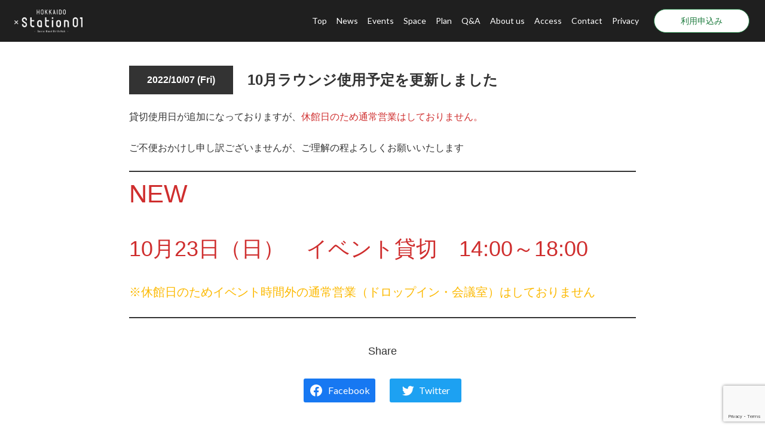

--- FILE ---
content_type: text/html; charset=UTF-8
request_url: https://xstation.jp/10%E6%9C%88%E3%83%A9%E3%82%A6%E3%83%B3%E3%82%B8%E4%BD%BF%E7%94%A8%E4%BA%88%E5%AE%9A%E3%82%92%E6%9B%B4%E6%96%B0%E3%81%97%E3%81%BE%E3%81%97%E3%81%9F/
body_size: 62247
content:

<!DOCTYPE html>
<html lang="ja">
<script>
    document.addEventListener('wpcf7mailsent', function(event) {
        location = 'https://xstation.jp/thanks/';
    }, false);
</script>

<head>
    <!-- Google Tag Manager -->
    <script>
        (function(w, d, s, l, i) {
            w[l] = w[l] || [];
            w[l].push({
                'gtm.start': new Date().getTime(),
                event: 'gtm.js'
            });
            var f = d.getElementsByTagName(s)[0],
                j = d.createElement(s),
                dl = l != 'dataLayer' ? '&l=' + l : '';
            j.async = true;
            j.src =
                'https://www.googletagmanager.com/gtm.js?id=' + i + dl;
            f.parentNode.insertBefore(j, f);
        })(window, document, 'script', 'dataLayer', 'GTM-T36BBRPD');
    </script>
    <!-- End Google Tag Manager -->

    <!-- Information -->
    <meta charset="utf-8">
    <meta http-equiv="X-UA-Compatible" content="IE=9; IE=8; IE=7; IE=edge">
    <meta name="viewport" content="width=device-width initial-scale=1">
    <meta name="facebook-domain-verification" content="mfaswuslm88o72yt3cqrejqqlxu8ap" />

    <!-- CSS, JS -->
    <script src="//ajax.googleapis.com/ajax/libs/jquery/3.6.0/jquery.min.js"></script>

    <script src="//cdn.jsdelivr.net/npm/slick-carousel@1.8.1/slick/slick.min.js"></script>
    <link rel="stylesheet" href="//cdn.jsdelivr.net/npm/slick-carousel@1.8.1/slick/slick-theme.css" />
    <link rel="stylesheet" href="//cdn.jsdelivr.net/npm/slick-carousel@1.8.1/slick/slick.css" />

    <script src="https://unpkg.com/infinite-scroll@4/dist/infinite-scroll.pkgd.min.js"></script>
    <link rel="stylesheet" type="text/css" href="https://cdnjs.cloudflare.com/ajax/libs/Modaal/0.4.4/css/modaal.min.css">

    <link rel="stylesheet" href="https://xstation.jp/wp-content/themes/xstation_renewal/css/style.min.css">

    <!-- OGP -->
    <title></title>
            <meta name="description" content="札幌駅徒歩2分（JRGOGOSAPPOROビル6階）にイベント・コワーキング・貸し会議室・シェアオフィスを設けた施設が2021年6月15日にOPEN！オンライン会議にも最適な１人用ブースやドロップイン（一時利用）も可能です。">
        <meta property="og:locale" content="ja_JP">
    <meta property="og:type" content="article">
    <meta property="og:title" content="10月ラウンジ使用予定を更新しました">
    <meta property="og:description" content="札幌駅徒歩2分（JRGOGOSAPPOROビル6階）にイベント・コワーキング・貸し会議室・シェアオフィスを設けた施設が2021年6月15日にOPEN！オンライン会議にも最適な１人用ブースやドロップイン（一時利用）も可能です。">
    <meta property="og:site_name" content="地域事業インキュベーション施設｜HOKKAIDOxStation01-SocialGoodBirthHub-">
    <meta property="og:url" content="https://xstation.jp">
    <meta property="og:image" content="https://xstation.jp/wp-content/themes/xstation_renewal/img/ogp.png">

    <!-- favicon -->
    <link rel="apple-touch-icon" sizes="180x180" href="https://xstation.jp/wp-content/themes/xstation_renewal/img/favicon/apple-touch-icon.png">
    <link rel="icon" type="image/png" sizes="32x32" href="https://xstation.jp/wp-content/themes/xstation_renewal/img/favicon/favicon-32x32.png">
    <link rel="icon" type="image/png" sizes="16x16" href="https://xstation.jp/wp-content/themes/xstation_renewal/img/favicon/favicon-16x16.png">
    <link rel="manifest" href="https://xstation.jp/wp-content/themes/xstation_renewal/img/favicon/site.webmanifest">
    <link rel="mask-icon" href="https://xstation.jp/wp-content/themes/xstation_renewal/img/favicon/safari-pinned-tab.svg" color="#333333">
    <meta name="msapplication-TileColor" content="#ffffff">
    <meta name="theme-color" content="#ffffff">

    <!-- Facebook Pixel Code -->
    <!-- Meta Pixel Code -->

    <script>
        ! function(f, b, e, v, n, t, s) {
            if (f.fbq) return;
            n = f.fbq = function() {
                n.callMethod ?
                    n.callMethod.apply(n, arguments) : n.queue.push(arguments)
            };

            if (!f._fbq) f._fbq = n;
            n.push = n;
            n.loaded = !0;
            n.version = '2.0';

            n.queue = [];
            t = b.createElement(e);
            t.async = !0;

            t.src = v;
            s = b.getElementsByTagName(e)[0];

            s.parentNode.insertBefore(t, s)
        }(window, document, 'script',
            'https://connect.facebook.net/en_US/fbevents.js');
        fbq('init', '1212253580904335');
        fbq('track', 'PageView');
    </script>
    <noscript><img height="1" width="1" style="display:none" src=https://www.facebook.com/tr?id=1212253580904335&ev=PageView&noscript=1 /></noscript>

    <!-- Meta Pixel Code -->
    <script>
        ! function(f, b, e, v, n, t, s) {
            if (f.fbq) return;
            n = f.fbq = function() {
                n.callMethod ?
                    n.callMethod.apply(n, arguments) : n.queue.push(arguments)
            };
            if (!f._fbq) f._fbq = n;
            n.push = n;
            n.loaded = !0;
            n.version = '2.0';
            n.queue = [];
            t = b.createElement(e);
            t.async = !0;
            t.src = v;
            s = b.getElementsByTagName(e)[0];
            s.parentNode.insertBefore(t, s)
        }(window, document, 'script',
            'https://connect.facebook.net/en_US/fbevents.js');
        fbq('init', '965806045690049');
        fbq('track', 'PageView');
    </script>
    <noscript><img height="1" width="1" style="display:none"
            src="https://www.facebook.com/tr?id=965806045690049&ev=PageView&noscript=1" /></noscript>
    <!-- End Meta Pixel Code -->
    <!-- End Meta Pixel Code -->
    <!-- End Facebook Pixel Code -->

    
		<!-- All in One SEO 4.9.0 - aioseo.com -->
	<meta name="description" content="貸切使用日が追加になっておりますが、休館日のため通常営業はしておりません。 ご不便おかけし申し訳ございませんが" />
	<meta name="robots" content="max-image-preview:large" />
	<meta name="author" content="xstation01"/>
	<link rel="canonical" href="https://xstation.jp/10%e6%9c%88%e3%83%a9%e3%82%a6%e3%83%b3%e3%82%b8%e4%bd%bf%e7%94%a8%e4%ba%88%e5%ae%9a%e3%82%92%e6%9b%b4%e6%96%b0%e3%81%97%e3%81%be%e3%81%97%e3%81%9f/" />
	<meta name="generator" content="All in One SEO (AIOSEO) 4.9.0" />
		<meta property="og:locale" content="ja_JP" />
		<meta property="og:site_name" content="地域事業インキュベーション施設｜HOKKAIDOxStation01-SocialGoodBirthHub- - 札幌駅徒歩2分（JRGOGOSAPPOROビル6階）にイベント・コワーキング・貸し会議室・シェアオフィスを設けた施設が2021年6月15日にOPEN！オンライン会議にも最適な１人用ブースやドロップイン（一時利用）も可能です。" />
		<meta property="og:type" content="article" />
		<meta property="og:title" content="10月ラウンジ使用予定を更新しました - 地域事業インキュベーション施設｜HOKKAIDOxStation01-SocialGoodBirthHub-" />
		<meta property="og:description" content="貸切使用日が追加になっておりますが、休館日のため通常営業はしておりません。 ご不便おかけし申し訳ございませんが" />
		<meta property="og:url" content="https://xstation.jp/10%e6%9c%88%e3%83%a9%e3%82%a6%e3%83%b3%e3%82%b8%e4%bd%bf%e7%94%a8%e4%ba%88%e5%ae%9a%e3%82%92%e6%9b%b4%e6%96%b0%e3%81%97%e3%81%be%e3%81%97%e3%81%9f/" />
		<meta property="og:image" content="https://xstation01.sakura.ne.jp/pro/wp-content/uploads/2021/06/ogp.png" />
		<meta property="og:image:secure_url" content="https://xstation01.sakura.ne.jp/pro/wp-content/uploads/2021/06/ogp.png" />
		<meta property="article:published_time" content="2022-10-07T08:14:05+00:00" />
		<meta property="article:modified_time" content="2023-06-27T09:35:14+00:00" />
		<meta name="twitter:card" content="summary" />
		<meta name="twitter:title" content="10月ラウンジ使用予定を更新しました - 地域事業インキュベーション施設｜HOKKAIDOxStation01-SocialGoodBirthHub-" />
		<meta name="twitter:description" content="貸切使用日が追加になっておりますが、休館日のため通常営業はしておりません。 ご不便おかけし申し訳ございませんが" />
		<meta name="twitter:image" content="http://xstation01.sakura.ne.jp/pro/wp-content/uploads/2021/06/ogp.png" />
		<script type="application/ld+json" class="aioseo-schema">
			{"@context":"https:\/\/schema.org","@graph":[{"@type":"BlogPosting","@id":"https:\/\/xstation.jp\/10%e6%9c%88%e3%83%a9%e3%82%a6%e3%83%b3%e3%82%b8%e4%bd%bf%e7%94%a8%e4%ba%88%e5%ae%9a%e3%82%92%e6%9b%b4%e6%96%b0%e3%81%97%e3%81%be%e3%81%97%e3%81%9f\/#blogposting","name":"10\u6708\u30e9\u30a6\u30f3\u30b8\u4f7f\u7528\u4e88\u5b9a\u3092\u66f4\u65b0\u3057\u307e\u3057\u305f - \u5730\u57df\u4e8b\u696d\u30a4\u30f3\u30ad\u30e5\u30d9\u30fc\u30b7\u30e7\u30f3\u65bd\u8a2d\uff5cHOKKAIDOxStation01-SocialGoodBirthHub-","headline":"10\u6708\u30e9\u30a6\u30f3\u30b8\u4f7f\u7528\u4e88\u5b9a\u3092\u66f4\u65b0\u3057\u307e\u3057\u305f","author":{"@id":"https:\/\/xstation.jp\/author\/xstation01\/#author"},"publisher":{"@id":"https:\/\/xstation.jp\/#organization"},"datePublished":"2022-10-07T17:14:05+09:00","dateModified":"2023-06-27T18:35:14+09:00","inLanguage":"ja","mainEntityOfPage":{"@id":"https:\/\/xstation.jp\/10%e6%9c%88%e3%83%a9%e3%82%a6%e3%83%b3%e3%82%b8%e4%bd%bf%e7%94%a8%e4%ba%88%e5%ae%9a%e3%82%92%e6%9b%b4%e6%96%b0%e3%81%97%e3%81%be%e3%81%97%e3%81%9f\/#webpage"},"isPartOf":{"@id":"https:\/\/xstation.jp\/10%e6%9c%88%e3%83%a9%e3%82%a6%e3%83%b3%e3%82%b8%e4%bd%bf%e7%94%a8%e4%ba%88%e5%ae%9a%e3%82%92%e6%9b%b4%e6%96%b0%e3%81%97%e3%81%be%e3%81%97%e3%81%9f\/#webpage"},"articleSection":"\u8cb8\u5207\u4e88\u5b9a"},{"@type":"BreadcrumbList","@id":"https:\/\/xstation.jp\/10%e6%9c%88%e3%83%a9%e3%82%a6%e3%83%b3%e3%82%b8%e4%bd%bf%e7%94%a8%e4%ba%88%e5%ae%9a%e3%82%92%e6%9b%b4%e6%96%b0%e3%81%97%e3%81%be%e3%81%97%e3%81%9f\/#breadcrumblist","itemListElement":[{"@type":"ListItem","@id":"https:\/\/xstation.jp#listItem","position":1,"name":"\u30db\u30fc\u30e0","item":"https:\/\/xstation.jp","nextItem":{"@type":"ListItem","@id":"https:\/\/xstation.jp#listItem","name":"\u6295\u7a3f"}},{"@type":"ListItem","@id":"https:\/\/xstation.jp#listItem","position":2,"name":"\u6295\u7a3f","item":"https:\/\/xstation.jp","nextItem":{"@type":"ListItem","@id":"https:\/\/xstation.jp\/category\/reservation\/#listItem","name":"\u8cb8\u5207\u4e88\u5b9a"},"previousItem":{"@type":"ListItem","@id":"https:\/\/xstation.jp#listItem","name":"\u30db\u30fc\u30e0"}},{"@type":"ListItem","@id":"https:\/\/xstation.jp\/category\/reservation\/#listItem","position":3,"name":"\u8cb8\u5207\u4e88\u5b9a","item":"https:\/\/xstation.jp\/category\/reservation\/","nextItem":{"@type":"ListItem","@id":"https:\/\/xstation.jp\/10%e6%9c%88%e3%83%a9%e3%82%a6%e3%83%b3%e3%82%b8%e4%bd%bf%e7%94%a8%e4%ba%88%e5%ae%9a%e3%82%92%e6%9b%b4%e6%96%b0%e3%81%97%e3%81%be%e3%81%97%e3%81%9f\/#listItem","name":"10\u6708\u30e9\u30a6\u30f3\u30b8\u4f7f\u7528\u4e88\u5b9a\u3092\u66f4\u65b0\u3057\u307e\u3057\u305f"},"previousItem":{"@type":"ListItem","@id":"https:\/\/xstation.jp#listItem","name":"\u6295\u7a3f"}},{"@type":"ListItem","@id":"https:\/\/xstation.jp\/10%e6%9c%88%e3%83%a9%e3%82%a6%e3%83%b3%e3%82%b8%e4%bd%bf%e7%94%a8%e4%ba%88%e5%ae%9a%e3%82%92%e6%9b%b4%e6%96%b0%e3%81%97%e3%81%be%e3%81%97%e3%81%9f\/#listItem","position":4,"name":"10\u6708\u30e9\u30a6\u30f3\u30b8\u4f7f\u7528\u4e88\u5b9a\u3092\u66f4\u65b0\u3057\u307e\u3057\u305f","previousItem":{"@type":"ListItem","@id":"https:\/\/xstation.jp\/category\/reservation\/#listItem","name":"\u8cb8\u5207\u4e88\u5b9a"}}]},{"@type":"Organization","@id":"https:\/\/xstation.jp\/#organization","name":"Station01","description":"\u672d\u5e4c\u99c5\u5f92\u6b692\u5206\uff08JRGOGOSAPPORO\u30d3\u30eb6\u968e\uff09\u306b\u30a4\u30d9\u30f3\u30c8\u30fb\u30b3\u30ef\u30fc\u30ad\u30f3\u30b0\u30fb\u8cb8\u3057\u4f1a\u8b70\u5ba4\u30fb\u30b7\u30a7\u30a2\u30aa\u30d5\u30a3\u30b9\u3092\u8a2d\u3051\u305f\u65bd\u8a2d\u304c2021\u5e746\u670815\u65e5\u306bOPEN\uff01\u30aa\u30f3\u30e9\u30a4\u30f3\u4f1a\u8b70\u306b\u3082\u6700\u9069\u306a\uff11\u4eba\u7528\u30d6\u30fc\u30b9\u3084\u30c9\u30ed\u30c3\u30d7\u30a4\u30f3\uff08\u4e00\u6642\u5229\u7528\uff09\u3082\u53ef\u80fd\u3067\u3059\u3002","url":"https:\/\/xstation.jp\/"},{"@type":"Person","@id":"https:\/\/xstation.jp\/author\/xstation01\/#author","url":"https:\/\/xstation.jp\/author\/xstation01\/","name":"xstation01","image":{"@type":"ImageObject","@id":"https:\/\/xstation.jp\/10%e6%9c%88%e3%83%a9%e3%82%a6%e3%83%b3%e3%82%b8%e4%bd%bf%e7%94%a8%e4%ba%88%e5%ae%9a%e3%82%92%e6%9b%b4%e6%96%b0%e3%81%97%e3%81%be%e3%81%97%e3%81%9f\/#authorImage","url":"https:\/\/secure.gravatar.com\/avatar\/0254452fa467c50359503b9015401ed0631172ad4ba5096a1a2baa332545af1d?s=96&d=mm&r=g","width":96,"height":96,"caption":"xstation01"}},{"@type":"WebPage","@id":"https:\/\/xstation.jp\/10%e6%9c%88%e3%83%a9%e3%82%a6%e3%83%b3%e3%82%b8%e4%bd%bf%e7%94%a8%e4%ba%88%e5%ae%9a%e3%82%92%e6%9b%b4%e6%96%b0%e3%81%97%e3%81%be%e3%81%97%e3%81%9f\/#webpage","url":"https:\/\/xstation.jp\/10%e6%9c%88%e3%83%a9%e3%82%a6%e3%83%b3%e3%82%b8%e4%bd%bf%e7%94%a8%e4%ba%88%e5%ae%9a%e3%82%92%e6%9b%b4%e6%96%b0%e3%81%97%e3%81%be%e3%81%97%e3%81%9f\/","name":"10\u6708\u30e9\u30a6\u30f3\u30b8\u4f7f\u7528\u4e88\u5b9a\u3092\u66f4\u65b0\u3057\u307e\u3057\u305f - \u5730\u57df\u4e8b\u696d\u30a4\u30f3\u30ad\u30e5\u30d9\u30fc\u30b7\u30e7\u30f3\u65bd\u8a2d\uff5cHOKKAIDOxStation01-SocialGoodBirthHub-","description":"\u8cb8\u5207\u4f7f\u7528\u65e5\u304c\u8ffd\u52a0\u306b\u306a\u3063\u3066\u304a\u308a\u307e\u3059\u304c\u3001\u4f11\u9928\u65e5\u306e\u305f\u3081\u901a\u5e38\u55b6\u696d\u306f\u3057\u3066\u304a\u308a\u307e\u305b\u3093\u3002 \u3054\u4e0d\u4fbf\u304a\u304b\u3051\u3057\u7533\u3057\u8a33\u3054\u3056\u3044\u307e\u305b\u3093\u304c","inLanguage":"ja","isPartOf":{"@id":"https:\/\/xstation.jp\/#website"},"breadcrumb":{"@id":"https:\/\/xstation.jp\/10%e6%9c%88%e3%83%a9%e3%82%a6%e3%83%b3%e3%82%b8%e4%bd%bf%e7%94%a8%e4%ba%88%e5%ae%9a%e3%82%92%e6%9b%b4%e6%96%b0%e3%81%97%e3%81%be%e3%81%97%e3%81%9f\/#breadcrumblist"},"author":{"@id":"https:\/\/xstation.jp\/author\/xstation01\/#author"},"creator":{"@id":"https:\/\/xstation.jp\/author\/xstation01\/#author"},"datePublished":"2022-10-07T17:14:05+09:00","dateModified":"2023-06-27T18:35:14+09:00"},{"@type":"WebSite","@id":"https:\/\/xstation.jp\/#website","url":"https:\/\/xstation.jp\/","name":"\u5730\u57df\u4e8b\u696d\u30a4\u30f3\u30ad\u30e5\u30d9\u30fc\u30b7\u30e7\u30f3\u65bd\u8a2d\uff5cHOKKAIDOxStation01-SocialGoodBirthHub-","description":"\u672d\u5e4c\u99c5\u5f92\u6b692\u5206\uff08JRGOGOSAPPORO\u30d3\u30eb6\u968e\uff09\u306b\u30a4\u30d9\u30f3\u30c8\u30fb\u30b3\u30ef\u30fc\u30ad\u30f3\u30b0\u30fb\u8cb8\u3057\u4f1a\u8b70\u5ba4\u30fb\u30b7\u30a7\u30a2\u30aa\u30d5\u30a3\u30b9\u3092\u8a2d\u3051\u305f\u65bd\u8a2d\u304c2021\u5e746\u670815\u65e5\u306bOPEN\uff01\u30aa\u30f3\u30e9\u30a4\u30f3\u4f1a\u8b70\u306b\u3082\u6700\u9069\u306a\uff11\u4eba\u7528\u30d6\u30fc\u30b9\u3084\u30c9\u30ed\u30c3\u30d7\u30a4\u30f3\uff08\u4e00\u6642\u5229\u7528\uff09\u3082\u53ef\u80fd\u3067\u3059\u3002","inLanguage":"ja","publisher":{"@id":"https:\/\/xstation.jp\/#organization"}}]}
		</script>
		<!-- All in One SEO -->

<link rel="alternate" type="application/rss+xml" title="地域事業インキュベーション施設｜HOKKAIDOxStation01-SocialGoodBirthHub- &raquo; 10月ラウンジ使用予定を更新しました のコメントのフィード" href="https://xstation.jp/10%e6%9c%88%e3%83%a9%e3%82%a6%e3%83%b3%e3%82%b8%e4%bd%bf%e7%94%a8%e4%ba%88%e5%ae%9a%e3%82%92%e6%9b%b4%e6%96%b0%e3%81%97%e3%81%be%e3%81%97%e3%81%9f/feed/" />
<link rel="alternate" title="oEmbed (JSON)" type="application/json+oembed" href="https://xstation.jp/wp-json/oembed/1.0/embed?url=https%3A%2F%2Fxstation.jp%2F10%25e6%259c%2588%25e3%2583%25a9%25e3%2582%25a6%25e3%2583%25b3%25e3%2582%25b8%25e4%25bd%25bf%25e7%2594%25a8%25e4%25ba%2588%25e5%25ae%259a%25e3%2582%2592%25e6%259b%25b4%25e6%2596%25b0%25e3%2581%2597%25e3%2581%25be%25e3%2581%2597%25e3%2581%259f%2F" />
<link rel="alternate" title="oEmbed (XML)" type="text/xml+oembed" href="https://xstation.jp/wp-json/oembed/1.0/embed?url=https%3A%2F%2Fxstation.jp%2F10%25e6%259c%2588%25e3%2583%25a9%25e3%2582%25a6%25e3%2583%25b3%25e3%2582%25b8%25e4%25bd%25bf%25e7%2594%25a8%25e4%25ba%2588%25e5%25ae%259a%25e3%2582%2592%25e6%259b%25b4%25e6%2596%25b0%25e3%2581%2597%25e3%2581%25be%25e3%2581%2597%25e3%2581%259f%2F&#038;format=xml" />
		<!-- This site uses the Google Analytics by MonsterInsights plugin v9.9.0 - Using Analytics tracking - https://www.monsterinsights.com/ -->
		<!-- Note: MonsterInsights is not currently configured on this site. The site owner needs to authenticate with Google Analytics in the MonsterInsights settings panel. -->
					<!-- No tracking code set -->
				<!-- / Google Analytics by MonsterInsights -->
		<style id='wp-img-auto-sizes-contain-inline-css' type='text/css'>
img:is([sizes=auto i],[sizes^="auto," i]){contain-intrinsic-size:3000px 1500px}
/*# sourceURL=wp-img-auto-sizes-contain-inline-css */
</style>
<style id='wp-emoji-styles-inline-css' type='text/css'>

	img.wp-smiley, img.emoji {
		display: inline !important;
		border: none !important;
		box-shadow: none !important;
		height: 1em !important;
		width: 1em !important;
		margin: 0 0.07em !important;
		vertical-align: -0.1em !important;
		background: none !important;
		padding: 0 !important;
	}
/*# sourceURL=wp-emoji-styles-inline-css */
</style>
<style id='wp-block-library-inline-css' type='text/css'>
:root{--wp-block-synced-color:#7a00df;--wp-block-synced-color--rgb:122,0,223;--wp-bound-block-color:var(--wp-block-synced-color);--wp-editor-canvas-background:#ddd;--wp-admin-theme-color:#007cba;--wp-admin-theme-color--rgb:0,124,186;--wp-admin-theme-color-darker-10:#006ba1;--wp-admin-theme-color-darker-10--rgb:0,107,160.5;--wp-admin-theme-color-darker-20:#005a87;--wp-admin-theme-color-darker-20--rgb:0,90,135;--wp-admin-border-width-focus:2px}@media (min-resolution:192dpi){:root{--wp-admin-border-width-focus:1.5px}}.wp-element-button{cursor:pointer}:root .has-very-light-gray-background-color{background-color:#eee}:root .has-very-dark-gray-background-color{background-color:#313131}:root .has-very-light-gray-color{color:#eee}:root .has-very-dark-gray-color{color:#313131}:root .has-vivid-green-cyan-to-vivid-cyan-blue-gradient-background{background:linear-gradient(135deg,#00d084,#0693e3)}:root .has-purple-crush-gradient-background{background:linear-gradient(135deg,#34e2e4,#4721fb 50%,#ab1dfe)}:root .has-hazy-dawn-gradient-background{background:linear-gradient(135deg,#faaca8,#dad0ec)}:root .has-subdued-olive-gradient-background{background:linear-gradient(135deg,#fafae1,#67a671)}:root .has-atomic-cream-gradient-background{background:linear-gradient(135deg,#fdd79a,#004a59)}:root .has-nightshade-gradient-background{background:linear-gradient(135deg,#330968,#31cdcf)}:root .has-midnight-gradient-background{background:linear-gradient(135deg,#020381,#2874fc)}:root{--wp--preset--font-size--normal:16px;--wp--preset--font-size--huge:42px}.has-regular-font-size{font-size:1em}.has-larger-font-size{font-size:2.625em}.has-normal-font-size{font-size:var(--wp--preset--font-size--normal)}.has-huge-font-size{font-size:var(--wp--preset--font-size--huge)}.has-text-align-center{text-align:center}.has-text-align-left{text-align:left}.has-text-align-right{text-align:right}.has-fit-text{white-space:nowrap!important}#end-resizable-editor-section{display:none}.aligncenter{clear:both}.items-justified-left{justify-content:flex-start}.items-justified-center{justify-content:center}.items-justified-right{justify-content:flex-end}.items-justified-space-between{justify-content:space-between}.screen-reader-text{border:0;clip-path:inset(50%);height:1px;margin:-1px;overflow:hidden;padding:0;position:absolute;width:1px;word-wrap:normal!important}.screen-reader-text:focus{background-color:#ddd;clip-path:none;color:#444;display:block;font-size:1em;height:auto;left:5px;line-height:normal;padding:15px 23px 14px;text-decoration:none;top:5px;width:auto;z-index:100000}html :where(.has-border-color){border-style:solid}html :where([style*=border-top-color]){border-top-style:solid}html :where([style*=border-right-color]){border-right-style:solid}html :where([style*=border-bottom-color]){border-bottom-style:solid}html :where([style*=border-left-color]){border-left-style:solid}html :where([style*=border-width]){border-style:solid}html :where([style*=border-top-width]){border-top-style:solid}html :where([style*=border-right-width]){border-right-style:solid}html :where([style*=border-bottom-width]){border-bottom-style:solid}html :where([style*=border-left-width]){border-left-style:solid}html :where(img[class*=wp-image-]){height:auto;max-width:100%}:where(figure){margin:0 0 1em}html :where(.is-position-sticky){--wp-admin--admin-bar--position-offset:var(--wp-admin--admin-bar--height,0px)}@media screen and (max-width:600px){html :where(.is-position-sticky){--wp-admin--admin-bar--position-offset:0px}}

/*# sourceURL=wp-block-library-inline-css */
</style><style id='global-styles-inline-css' type='text/css'>
:root{--wp--preset--aspect-ratio--square: 1;--wp--preset--aspect-ratio--4-3: 4/3;--wp--preset--aspect-ratio--3-4: 3/4;--wp--preset--aspect-ratio--3-2: 3/2;--wp--preset--aspect-ratio--2-3: 2/3;--wp--preset--aspect-ratio--16-9: 16/9;--wp--preset--aspect-ratio--9-16: 9/16;--wp--preset--color--black: #000000;--wp--preset--color--cyan-bluish-gray: #abb8c3;--wp--preset--color--white: #ffffff;--wp--preset--color--pale-pink: #f78da7;--wp--preset--color--vivid-red: #cf2e2e;--wp--preset--color--luminous-vivid-orange: #ff6900;--wp--preset--color--luminous-vivid-amber: #fcb900;--wp--preset--color--light-green-cyan: #7bdcb5;--wp--preset--color--vivid-green-cyan: #00d084;--wp--preset--color--pale-cyan-blue: #8ed1fc;--wp--preset--color--vivid-cyan-blue: #0693e3;--wp--preset--color--vivid-purple: #9b51e0;--wp--preset--gradient--vivid-cyan-blue-to-vivid-purple: linear-gradient(135deg,rgb(6,147,227) 0%,rgb(155,81,224) 100%);--wp--preset--gradient--light-green-cyan-to-vivid-green-cyan: linear-gradient(135deg,rgb(122,220,180) 0%,rgb(0,208,130) 100%);--wp--preset--gradient--luminous-vivid-amber-to-luminous-vivid-orange: linear-gradient(135deg,rgb(252,185,0) 0%,rgb(255,105,0) 100%);--wp--preset--gradient--luminous-vivid-orange-to-vivid-red: linear-gradient(135deg,rgb(255,105,0) 0%,rgb(207,46,46) 100%);--wp--preset--gradient--very-light-gray-to-cyan-bluish-gray: linear-gradient(135deg,rgb(238,238,238) 0%,rgb(169,184,195) 100%);--wp--preset--gradient--cool-to-warm-spectrum: linear-gradient(135deg,rgb(74,234,220) 0%,rgb(151,120,209) 20%,rgb(207,42,186) 40%,rgb(238,44,130) 60%,rgb(251,105,98) 80%,rgb(254,248,76) 100%);--wp--preset--gradient--blush-light-purple: linear-gradient(135deg,rgb(255,206,236) 0%,rgb(152,150,240) 100%);--wp--preset--gradient--blush-bordeaux: linear-gradient(135deg,rgb(254,205,165) 0%,rgb(254,45,45) 50%,rgb(107,0,62) 100%);--wp--preset--gradient--luminous-dusk: linear-gradient(135deg,rgb(255,203,112) 0%,rgb(199,81,192) 50%,rgb(65,88,208) 100%);--wp--preset--gradient--pale-ocean: linear-gradient(135deg,rgb(255,245,203) 0%,rgb(182,227,212) 50%,rgb(51,167,181) 100%);--wp--preset--gradient--electric-grass: linear-gradient(135deg,rgb(202,248,128) 0%,rgb(113,206,126) 100%);--wp--preset--gradient--midnight: linear-gradient(135deg,rgb(2,3,129) 0%,rgb(40,116,252) 100%);--wp--preset--font-size--small: 13px;--wp--preset--font-size--medium: 20px;--wp--preset--font-size--large: 36px;--wp--preset--font-size--x-large: 42px;--wp--preset--spacing--20: 0.44rem;--wp--preset--spacing--30: 0.67rem;--wp--preset--spacing--40: 1rem;--wp--preset--spacing--50: 1.5rem;--wp--preset--spacing--60: 2.25rem;--wp--preset--spacing--70: 3.38rem;--wp--preset--spacing--80: 5.06rem;--wp--preset--shadow--natural: 6px 6px 9px rgba(0, 0, 0, 0.2);--wp--preset--shadow--deep: 12px 12px 50px rgba(0, 0, 0, 0.4);--wp--preset--shadow--sharp: 6px 6px 0px rgba(0, 0, 0, 0.2);--wp--preset--shadow--outlined: 6px 6px 0px -3px rgb(255, 255, 255), 6px 6px rgb(0, 0, 0);--wp--preset--shadow--crisp: 6px 6px 0px rgb(0, 0, 0);}:where(.is-layout-flex){gap: 0.5em;}:where(.is-layout-grid){gap: 0.5em;}body .is-layout-flex{display: flex;}.is-layout-flex{flex-wrap: wrap;align-items: center;}.is-layout-flex > :is(*, div){margin: 0;}body .is-layout-grid{display: grid;}.is-layout-grid > :is(*, div){margin: 0;}:where(.wp-block-columns.is-layout-flex){gap: 2em;}:where(.wp-block-columns.is-layout-grid){gap: 2em;}:where(.wp-block-post-template.is-layout-flex){gap: 1.25em;}:where(.wp-block-post-template.is-layout-grid){gap: 1.25em;}.has-black-color{color: var(--wp--preset--color--black) !important;}.has-cyan-bluish-gray-color{color: var(--wp--preset--color--cyan-bluish-gray) !important;}.has-white-color{color: var(--wp--preset--color--white) !important;}.has-pale-pink-color{color: var(--wp--preset--color--pale-pink) !important;}.has-vivid-red-color{color: var(--wp--preset--color--vivid-red) !important;}.has-luminous-vivid-orange-color{color: var(--wp--preset--color--luminous-vivid-orange) !important;}.has-luminous-vivid-amber-color{color: var(--wp--preset--color--luminous-vivid-amber) !important;}.has-light-green-cyan-color{color: var(--wp--preset--color--light-green-cyan) !important;}.has-vivid-green-cyan-color{color: var(--wp--preset--color--vivid-green-cyan) !important;}.has-pale-cyan-blue-color{color: var(--wp--preset--color--pale-cyan-blue) !important;}.has-vivid-cyan-blue-color{color: var(--wp--preset--color--vivid-cyan-blue) !important;}.has-vivid-purple-color{color: var(--wp--preset--color--vivid-purple) !important;}.has-black-background-color{background-color: var(--wp--preset--color--black) !important;}.has-cyan-bluish-gray-background-color{background-color: var(--wp--preset--color--cyan-bluish-gray) !important;}.has-white-background-color{background-color: var(--wp--preset--color--white) !important;}.has-pale-pink-background-color{background-color: var(--wp--preset--color--pale-pink) !important;}.has-vivid-red-background-color{background-color: var(--wp--preset--color--vivid-red) !important;}.has-luminous-vivid-orange-background-color{background-color: var(--wp--preset--color--luminous-vivid-orange) !important;}.has-luminous-vivid-amber-background-color{background-color: var(--wp--preset--color--luminous-vivid-amber) !important;}.has-light-green-cyan-background-color{background-color: var(--wp--preset--color--light-green-cyan) !important;}.has-vivid-green-cyan-background-color{background-color: var(--wp--preset--color--vivid-green-cyan) !important;}.has-pale-cyan-blue-background-color{background-color: var(--wp--preset--color--pale-cyan-blue) !important;}.has-vivid-cyan-blue-background-color{background-color: var(--wp--preset--color--vivid-cyan-blue) !important;}.has-vivid-purple-background-color{background-color: var(--wp--preset--color--vivid-purple) !important;}.has-black-border-color{border-color: var(--wp--preset--color--black) !important;}.has-cyan-bluish-gray-border-color{border-color: var(--wp--preset--color--cyan-bluish-gray) !important;}.has-white-border-color{border-color: var(--wp--preset--color--white) !important;}.has-pale-pink-border-color{border-color: var(--wp--preset--color--pale-pink) !important;}.has-vivid-red-border-color{border-color: var(--wp--preset--color--vivid-red) !important;}.has-luminous-vivid-orange-border-color{border-color: var(--wp--preset--color--luminous-vivid-orange) !important;}.has-luminous-vivid-amber-border-color{border-color: var(--wp--preset--color--luminous-vivid-amber) !important;}.has-light-green-cyan-border-color{border-color: var(--wp--preset--color--light-green-cyan) !important;}.has-vivid-green-cyan-border-color{border-color: var(--wp--preset--color--vivid-green-cyan) !important;}.has-pale-cyan-blue-border-color{border-color: var(--wp--preset--color--pale-cyan-blue) !important;}.has-vivid-cyan-blue-border-color{border-color: var(--wp--preset--color--vivid-cyan-blue) !important;}.has-vivid-purple-border-color{border-color: var(--wp--preset--color--vivid-purple) !important;}.has-vivid-cyan-blue-to-vivid-purple-gradient-background{background: var(--wp--preset--gradient--vivid-cyan-blue-to-vivid-purple) !important;}.has-light-green-cyan-to-vivid-green-cyan-gradient-background{background: var(--wp--preset--gradient--light-green-cyan-to-vivid-green-cyan) !important;}.has-luminous-vivid-amber-to-luminous-vivid-orange-gradient-background{background: var(--wp--preset--gradient--luminous-vivid-amber-to-luminous-vivid-orange) !important;}.has-luminous-vivid-orange-to-vivid-red-gradient-background{background: var(--wp--preset--gradient--luminous-vivid-orange-to-vivid-red) !important;}.has-very-light-gray-to-cyan-bluish-gray-gradient-background{background: var(--wp--preset--gradient--very-light-gray-to-cyan-bluish-gray) !important;}.has-cool-to-warm-spectrum-gradient-background{background: var(--wp--preset--gradient--cool-to-warm-spectrum) !important;}.has-blush-light-purple-gradient-background{background: var(--wp--preset--gradient--blush-light-purple) !important;}.has-blush-bordeaux-gradient-background{background: var(--wp--preset--gradient--blush-bordeaux) !important;}.has-luminous-dusk-gradient-background{background: var(--wp--preset--gradient--luminous-dusk) !important;}.has-pale-ocean-gradient-background{background: var(--wp--preset--gradient--pale-ocean) !important;}.has-electric-grass-gradient-background{background: var(--wp--preset--gradient--electric-grass) !important;}.has-midnight-gradient-background{background: var(--wp--preset--gradient--midnight) !important;}.has-small-font-size{font-size: var(--wp--preset--font-size--small) !important;}.has-medium-font-size{font-size: var(--wp--preset--font-size--medium) !important;}.has-large-font-size{font-size: var(--wp--preset--font-size--large) !important;}.has-x-large-font-size{font-size: var(--wp--preset--font-size--x-large) !important;}
/*# sourceURL=global-styles-inline-css */
</style>

<style id='classic-theme-styles-inline-css' type='text/css'>
/*! This file is auto-generated */
.wp-block-button__link{color:#fff;background-color:#32373c;border-radius:9999px;box-shadow:none;text-decoration:none;padding:calc(.667em + 2px) calc(1.333em + 2px);font-size:1.125em}.wp-block-file__button{background:#32373c;color:#fff;text-decoration:none}
/*# sourceURL=/wp-includes/css/classic-themes.min.css */
</style>
<link rel='stylesheet' id='contact-form-7-css' href='https://xstation.jp/wp-content/plugins/contact-form-7/includes/css/styles.css?ver=6.1.3' type='text/css' media='all' />
<link rel='stylesheet' id='cf7cf-style-css' href='https://xstation.jp/wp-content/plugins/cf7-conditional-fields/style.css?ver=2.6.6' type='text/css' media='all' />
<link rel='stylesheet' id='wp-block-paragraph-css' href='https://xstation.jp/wp-includes/blocks/paragraph/style.min.css?ver=6.9' type='text/css' media='all' />
<link rel='stylesheet' id='wp-block-separator-css' href='https://xstation.jp/wp-includes/blocks/separator/style.min.css?ver=6.9' type='text/css' media='all' />
<script type="text/javascript" src="https://xstation.jp/wp-includes/js/jquery/jquery.min.js?ver=3.7.1" id="jquery-core-js"></script>
<script type="text/javascript" src="https://xstation.jp/wp-includes/js/jquery/jquery-migrate.min.js?ver=3.4.1" id="jquery-migrate-js"></script>
<link rel="https://api.w.org/" href="https://xstation.jp/wp-json/" /><link rel="alternate" title="JSON" type="application/json" href="https://xstation.jp/wp-json/wp/v2/posts/465" /><link rel="EditURI" type="application/rsd+xml" title="RSD" href="https://xstation.jp/xmlrpc.php?rsd" />
<link rel='shortlink' href='https://xstation.jp/?p=465' />
				<style type="text/css" id="c4wp-checkout-css">
					.woocommerce-checkout .c4wp_captcha_field {
						margin-bottom: 10px;
						margin-top: 15px;
						position: relative;
						display: inline-block;
					}
				</style>
								<style type="text/css" id="c4wp-v3-lp-form-css">
					.login #login, .login #lostpasswordform {
						min-width: 350px !important;
					}
					.wpforms-field-c4wp iframe {
						width: 100% !important;
					}
				</style>
							<style type="text/css" id="c4wp-v3-lp-form-css">
				.login #login, .login #lostpasswordform {
					min-width: 350px !important;
				}
				.wpforms-field-c4wp iframe {
					width: 100% !important;
				}
			</style>
			</head>


<body id="page">
    <!-- Google Tag Manager (noscript) -->
    <noscript><iframe src="https://www.googletagmanager.com/ns.html?id=GTM-T36BBRPD" height="0" width="0" style="display:none;visibility:hidden"></iframe></noscript>
    <!-- End Google Tag Manager (noscript) -->
    <!-- Facebook タイムライン埋め込み用コード -->
    <div id="fb-root"></div>
    <script async defer crossorigin="anonymous" src="https://connect.facebook.net/ja_JP/sdk.js#xfbml=1&version=v12.0" nonce="7P2VpSEp"></script>
    <header class="l-header" id="l-header">
        <div class="l-header_cover">
            <a class="l-header_cover_logo" href="https://xstation.jp">
                <img src="https://xstation.jp/wp-content/themes/xstation_renewal/img/common/logo.png" alt="xstation">
            </a>
            <div class="l-header_cover_box">
                <div class="l-header_cover_box_inner">
                                            <a href="https://xstation.jp" class="l-header_cover_box_inner_link">Top</a>
                                            <a href="https://xstation.jp/news" class="l-header_cover_box_inner_link">News</a>
                                            <a href="https://xstation.jp/events" class="l-header_cover_box_inner_link">Events</a>
                                            <a href="https://xstation.jp/space" class="l-header_cover_box_inner_link">Space</a>
                                            <a href="https://xstation.jp/sign-up" class="l-header_cover_box_inner_link">Plan</a>
                                            <a href="https://xstation.jp/qa" class="l-header_cover_box_inner_link">Q&A</a>
                                            <a href="https://xstation.jp/about" class="l-header_cover_box_inner_link">About us</a>
                                            <a href="https://xstation.jp#access" class="l-header_cover_box_inner_link">Access</a>
                                            <a href="https://xstation.jp/contact" class="l-header_cover_box_inner_link">Contact</a>
                                            <a href="https://xstation.jp/Privacy" class="l-header_cover_box_inner_link">Privacy</a>
                                        
<a href="https://xstation.jp/application" class="c-buttonGreen c-buttonGreen-medium l-header_cover_box_inner_button">
    <p class="c-buttonGreen_text">
        利用申込み    </p>
</a>
                </div>
            </div>
        </div>
        <div class="l-header_sp">
            <div class="l-header_sp_btn" id="l-header_sp_btn">
                <span class="l-header_sp_btn_line l-header_sp_btn_line-1"></span>
                <span class="l-header_sp_btn_line l-header_sp_btn_line-2"></span>
            </div>
        </div>
    </header>
    <div class="open" id="open">
        <div class="open_area">
            <a class="open_area_logo" href="https://xstation.jp">
                <img src="https://xstation.jp/wp-content/themes/xstation_renewal/img/common/logo.png" alt="xstation">
            </a>
            <div class="open_area_box">
                                    <a href="https://xstation.jp" class="open_area_box_link">Top</a>
                                    <a href="https://xstation.jp/news" class="open_area_box_link">News</a>
                                    <a href="https://xstation.jp/events" class="open_area_box_link">Events</a>
                                    <a href="https://xstation.jp/space" class="open_area_box_link">Space</a>
                                    <a href="https://xstation.jp/sign-up" class="open_area_box_link">Plan</a>
                                    <a href="https://xstation.jp/qa" class="open_area_box_link">Q&A</a>
                                    <a href="https://xstation.jp/about" class="open_area_box_link">About us</a>
                                    <a href="https://xstation.jp#access" class="open_area_box_link">Access</a>
                                    <a href="https://xstation.jp/contact" class="open_area_box_link">Contact</a>
                                    <a href="https://xstation.jp/Privacy" class="open_area_box_link">Privacy</a>
                                
<a href="https://xstation.jp/application" class="c-button c-button-small l-header_cover_box_inner_button">
    <p class="c-button_text">
        利用申込み    </p>
    <svg width="8" height="8" viewBox="0 0 8 8" fill="none" xmlns="http://www.w3.org/2000/svg">
        <path fill-rule="evenodd" clip-rule="evenodd" d="M-1.53017e-07 3.99998C-1.58814e-07 3.86737 0.0526784 3.74019 0.146447 3.64642C0.240215 3.55266 0.367392 3.49998 0.5 3.49998L6.293 3.49998L4.146 1.35398C4.09951 1.30749 4.06264 1.2523 4.03748 1.19156C4.01232 1.13082 3.99937 1.06572 3.99937 0.999978C3.99937 0.934234 4.01232 0.869134 4.03748 0.808395C4.06264 0.747655 4.09951 0.692466 4.146 0.645978C4.19249 0.59949 4.24768 0.562614 4.30842 0.537455C4.36916 0.512296 4.43426 0.499347 4.5 0.499347C4.56574 0.499347 4.63084 0.512296 4.69158 0.537455C4.75232 0.562614 4.80751 0.59949 4.854 0.645978L7.854 3.64598C7.90056 3.69242 7.93751 3.7476 7.96271 3.80834C7.98792 3.86909 8.00089 3.93421 8.00089 3.99998C8.00089 4.06575 7.98792 4.13087 7.96271 4.19161C7.93751 4.25236 7.90056 4.30753 7.854 4.35398L4.854 7.35398C4.80751 7.40047 4.75232 7.43734 4.69158 7.4625C4.63084 7.48766 4.56574 7.50061 4.5 7.50061C4.43426 7.50061 4.36916 7.48766 4.30842 7.4625C4.24768 7.43734 4.19249 7.40047 4.146 7.35398C4.05211 7.26009 3.99937 7.13275 3.99937 6.99998C3.99937 6.93423 4.01232 6.86913 4.03748 6.80839C4.06264 6.74766 4.09951 6.69247 4.146 6.64598L6.293 4.49998L0.5 4.49998C0.367392 4.49998 0.240215 4.4473 0.146447 4.35353C0.0526784 4.25976 -1.47221e-07 4.13259 -1.53017e-07 3.99998Z" fill="#333333"/>
    </svg>
</a>
            </div>
        </div>
    </div>

    
<div class="p-single">
    <div class="p-single_logo">
        <img class="p-single_logo_img" src="https://xstation.jp/wp-content/themes/xstation_renewal/img/common/logo-black.svg" alt="xstation">
    </div>

    <div class="p-single_main">
        
                
                <div class="p-single_main_heading">
                    <p class="p-single_main_heading_date">2022/10/07 (Fri)</p>
                    <h1 class="p-single_main_heading_title">10月ラウンジ使用予定を更新しました</h1>
                </div>

                
                
                <div class="p-single_main_cont">
                    
<p>貸切使用日が追加になっておりますが、<mark style="background-color:rgba(0, 0, 0, 0)" class="has-inline-color has-vivid-red-color">休館日のため通常営業はしておりません。</mark></p>



<p>ご不便おかけし申し訳ございませんが、ご理解の程よろしくお願いいたします</p>



<hr class="wp-block-separator has-alpha-channel-opacity is-style-wide"/>



<p class="has-vivid-red-color has-text-color has-x-large-font-size">NEW</p>



<p class="has-vivid-red-color has-text-color has-large-font-size">10月23日（日）　イベント貸切　14:00～18:00</p>



<p class="has-luminous-vivid-amber-color has-text-color has-medium-font-size">※休館日のためイベント時間外の通常営業（ドロップイン・会議室）はしておりません　</p>



<hr class="wp-block-separator has-alpha-channel-opacity is-style-wide"/>
                </div>

                
                <div class="p-single_main_share">
                    <p class="p-single_main_share_heading">Share</p>

                    
                    <div class="p-single_main_share_cont">
                        <a href="http://www.facebook.com/sharer.php?src=bm&u=https%3A%2F%2Fxstation.jp%2F10%25e6%259c%2588%25e3%2583%25a9%25e3%2582%25a6%25e3%2583%25b3%25e3%2582%25b8%25e4%25bd%25bf%25e7%2594%25a8%25e4%25ba%2588%25e5%25ae%259a%25e3%2582%2592%25e6%259b%25b4%25e6%2596%25b0%25e3%2581%2597%25e3%2581%25be%25e3%2581%2597%25e3%2581%259f%2F&t=10%E6%9C%88%E3%83%A9%E3%82%A6%E3%83%B3%E3%82%B8%E4%BD%BF%E7%94%A8%E4%BA%88%E5%AE%9A%E3%82%92%E6%9B%B4%E6%96%B0%E3%81%97%E3%81%BE%E3%81%97%E3%81%9F%EF%BD%9C%E5%9C%B0%E5%9F%9F%E4%BA%8B%E6%A5%AD%E3%82%A4%E3%83%B3%E3%82%AD%E3%83%A5%E3%83%99%E3%83%BC%E3%82%B7%E3%83%A7%E3%83%B3%E6%96%BD%E8%A8%AD%EF%BD%9CHOKKAIDOxStation01-SocialGoodBirthHub-" class="p-single_main_share_btn p-single_main_share_btn-fb" target="_blank">
                            <img class="p-single_main_share_btn_icon p-single_main_share_btn_icon-fb" src="https://xstation.jp/wp-content/themes/xstation_renewal/img/common/facebook.svg">
                            <p class="p-single_main_share_btn_txt p-single_main_share_btn_txt-fb">Facebook</p>
                        </a>
                        <a href="http://twitter.com/share?url=https%3A%2F%2Fxstation.jp%2F10%25e6%259c%2588%25e3%2583%25a9%25e3%2582%25a6%25e3%2583%25b3%25e3%2582%25b8%25e4%25bd%25bf%25e7%2594%25a8%25e4%25ba%2588%25e5%25ae%259a%25e3%2582%2592%25e6%259b%25b4%25e6%2596%25b0%25e3%2581%2597%25e3%2581%25be%25e3%2581%2597%25e3%2581%259f%2F&text=10%E6%9C%88%E3%83%A9%E3%82%A6%E3%83%B3%E3%82%B8%E4%BD%BF%E7%94%A8%E4%BA%88%E5%AE%9A%E3%82%92%E6%9B%B4%E6%96%B0%E3%81%97%E3%81%BE%E3%81%97%E3%81%9F%EF%BD%9C%E5%9C%B0%E5%9F%9F%E4%BA%8B%E6%A5%AD%E3%82%A4%E3%83%B3%E3%82%AD%E3%83%A5%E3%83%99%E3%83%BC%E3%82%B7%E3%83%A7%E3%83%B3%E6%96%BD%E8%A8%AD%EF%BD%9CHOKKAIDOxStation01-SocialGoodBirthHub-" rel="nofollow" class="p-single_main_share_btn p-single_main_share_btn-tw" target="_blank">
                            <img class="p-single_main_share_btn_icon p-single_main_share_btn_icon-tw" src="https://xstation.jp/wp-content/themes/xstation_renewal/img/common/twitter.svg">
                            <p class="p-single_main_share_btn_txt p-single_main_share_btn_txt-tw">Twitter</p>
                        </a>
                    </div>
                </div>

                    </div>
</div>

<script type="text/javascript" src="https://xstation.jp/wp-content/themes/xstation_renewal/js/l-header-single.js"></script>


<footer class="l-footer">
    <div class="l-footer_cont">
        <div class="l-footer_cont_list">
            <div class="l-footer_cont_list_sns">
                <a href="https://www.instagram.com/hokkaidoxstation01/" target="_blank" class="l-footer_cont_list_sns-instagram">
                    <svg xmlns="http://www.w3.org/2000/svg" width="24" height="24" viewBox="0 0 24 24">
                        <path d="M12 2.163c3.204 0 3.584.012 4.85.07 3.252.148 4.771 1.691 4.919 4.919.058 1.265.069 1.645.069 4.849 0 3.205-.012 3.584-.069 4.849-.149 3.225-1.664 4.771-4.919 4.919-1.266.058-1.644.07-4.85.07-3.204 0-3.584-.012-4.849-.07-3.26-.149-4.771-1.699-4.919-4.92-.058-1.265-.07-1.644-.07-4.849 0-3.204.013-3.583.07-4.849.149-3.227 1.664-4.771 4.919-4.919 1.266-.057 1.645-.069 4.849-.069zm0-2.163c-3.259 0-3.667.014-4.947.072-4.358.2-6.78 2.618-6.98 6.98-.059 1.281-.073 1.689-.073 4.948 0 3.259.014 3.668.072 4.948.2 4.358 2.618 6.78 6.98 6.98 1.281.058 1.689.072 4.948.072 3.259 0 3.668-.014 4.948-.072 4.354-.2 6.782-2.618 6.979-6.98.059-1.28.073-1.689.073-4.948 0-3.259-.014-3.667-.072-4.947-.196-4.354-2.617-6.78-6.979-6.98-1.281-.059-1.69-.073-4.949-.073zm0 5.838c-3.403 0-6.162 2.759-6.162 6.162s2.759 6.163 6.162 6.163 6.162-2.759 6.162-6.163c0-3.403-2.759-6.162-6.162-6.162zm0 10.162c-2.209 0-4-1.79-4-4 0-2.209 1.791-4 4-4s4 1.791 4 4c0 2.21-1.791 4-4 4zm6.406-11.845c-.796 0-1.441.645-1.441 1.44s.645 1.44 1.441 1.44c.795 0 1.439-.645 1.439-1.44s-.644-1.44-1.439-1.44z" />
                    </svg>
                </a>
                <a href="https://twitter.com/xStation01" target="_blank" class="l-footer_cont_list_sns-twitter">
                    <!DOCTYPE svg  PUBLIC '-//W3C//DTD SVG 1.1//EN'  'http://www.w3.org/Graphics/SVG/1.1/DTD/svg11.dtd'><svg enable-background="new 0 0 512 512" id="Layer_1" version="1.1" viewBox="0 0 512 512" xml:space="preserve" xmlns="http://www.w3.org/2000/svg" xmlns:xlink="http://www.w3.org/1999/xlink"><g><path d="M4,440.5c55.6,5,105.7-9,151.3-43.2c-47.7-4.2-79.6-28-97.4-72.6c15.6,1.9,30.2,2.4,45.7-1.8   c-51.4-16-78.8-49.6-82.5-103.8c15.4,7.2,29.9,12.4,47,12.6c-30.5-22.9-46.1-52.6-45.5-90c0.3-17.2,4.9-33.4,14-48.7   C93.1,159.1,164,195.7,251.3,201.8c-0.5-3.8-0.8-6.8-1.2-9.9c-7.2-55.4,28.8-105.8,83.8-116.3c34.5-6.6,65,2.5,90.8,26.3   c4,3.6,7.4,4.4,12.4,3.1c20.1-5.1,39.2-12.5,57.7-22.5c-7.1,23.4-21.7,41-41.5,55.8c4.5-0.8,9.1-1.4,13.6-2.3   c4.7-1,9.4-2.1,14.1-3.4c4.5-1.2,8.9-2.6,13.3-4.1c4.5-1.5,9-3.2,14.3-4.1c-2.6,3.6-5.1,7.4-7.9,10.9c-11.6,14.7-25,27.6-39.7,39.1   c-1.5,1.2-2.8,3.8-2.7,5.6c0.8,35.5-4.2,70.1-15.7,103.7c-22.6,66.2-62,119.8-121.1,158.1c-29.2,18.9-61.1,31.3-95.2,38.5   c-33.8,7.1-67.8,8.4-101.9,4.4c-34.2-4-66.7-14.1-97.3-29.9c-8.1-4.1-15.9-8.7-23.8-13.1C3.6,441.3,3.8,440.9,4,440.5z"/></g></svg>
                </a>
            </div>

            <!-- <div class="l-footer_cont_list_links">
                <a href="https://xstation.jp">Top</a>
                <a href="https://xstation.jp/news">News</a>
                <a href="https://xstation.jp/events">Events</a>
                <a href="https://xstation.jp/space">Space</a>
            </div>

            <div class="l-footer_cont_list_links">
                <a href="https://xstation.jp/sign-up">Plan</a>
                <a href="https://xstation.jp/about">About us</a>
                <a href="https://xstation.jp/qa">Q&A</a>
                <a href="https://xstation.jp/privacy">Privacy</a>
            </div> -->
        </div>
        <img src="https://xstation.jp/wp-content/themes/xstation_renewal/img/footer/footer_title.svg" alt="" class="l-footer_cont_title">
        <p class="l-footer_cont_copyright">(C)JR East Marketing & Communications,Inc.</p>
    </div>
</footer>

<!-- objedt-fit（IE対応）-->
<script src="https://cdnjs.cloudflare.com/ajax/libs/object-fit-images/3.2.3/ofi.js"></script>
<script>
    objectFitImages();
</script>

<script type="text/javascript" src="https://xstation.jp/wp-content/themes/xstation_renewal/js/l-header.js"></script>

<script type="speculationrules">
{"prefetch":[{"source":"document","where":{"and":[{"href_matches":"/*"},{"not":{"href_matches":["/wp-*.php","/wp-admin/*","/wp-content/uploads/*","/wp-content/*","/wp-content/plugins/*","/wp-content/themes/xstation_renewal/*","/*\\?(.+)"]}},{"not":{"selector_matches":"a[rel~=\"nofollow\"]"}},{"not":{"selector_matches":".no-prefetch, .no-prefetch a"}}]},"eagerness":"conservative"}]}
</script>
<script type="module"  src="https://xstation.jp/wp-content/plugins/all-in-one-seo-pack/dist/Lite/assets/table-of-contents.95d0dfce.js?ver=4.9.0" id="aioseo/js/src/vue/standalone/blocks/table-of-contents/frontend.js-js"></script>
<script type="text/javascript" src="https://xstation.jp/wp-includes/js/dist/hooks.min.js?ver=dd5603f07f9220ed27f1" id="wp-hooks-js"></script>
<script type="text/javascript" src="https://xstation.jp/wp-includes/js/dist/i18n.min.js?ver=c26c3dc7bed366793375" id="wp-i18n-js"></script>
<script type="text/javascript" id="wp-i18n-js-after">
/* <![CDATA[ */
wp.i18n.setLocaleData( { 'text direction\u0004ltr': [ 'ltr' ] } );
//# sourceURL=wp-i18n-js-after
/* ]]> */
</script>
<script type="text/javascript" src="https://xstation.jp/wp-content/plugins/contact-form-7/includes/swv/js/index.js?ver=6.1.3" id="swv-js"></script>
<script type="text/javascript" id="contact-form-7-js-translations">
/* <![CDATA[ */
( function( domain, translations ) {
	var localeData = translations.locale_data[ domain ] || translations.locale_data.messages;
	localeData[""].domain = domain;
	wp.i18n.setLocaleData( localeData, domain );
} )( "contact-form-7", {"translation-revision-date":"2025-10-29 09:23:50+0000","generator":"GlotPress\/4.0.3","domain":"messages","locale_data":{"messages":{"":{"domain":"messages","plural-forms":"nplurals=1; plural=0;","lang":"ja_JP"},"This contact form is placed in the wrong place.":["\u3053\u306e\u30b3\u30f3\u30bf\u30af\u30c8\u30d5\u30a9\u30fc\u30e0\u306f\u9593\u9055\u3063\u305f\u4f4d\u7f6e\u306b\u7f6e\u304b\u308c\u3066\u3044\u307e\u3059\u3002"],"Error:":["\u30a8\u30e9\u30fc:"]}},"comment":{"reference":"includes\/js\/index.js"}} );
//# sourceURL=contact-form-7-js-translations
/* ]]> */
</script>
<script type="text/javascript" id="contact-form-7-js-before">
/* <![CDATA[ */
var wpcf7 = {
    "api": {
        "root": "https:\/\/xstation.jp\/wp-json\/",
        "namespace": "contact-form-7\/v1"
    }
};
//# sourceURL=contact-form-7-js-before
/* ]]> */
</script>
<script type="text/javascript" src="https://xstation.jp/wp-content/plugins/contact-form-7/includes/js/index.js?ver=6.1.3" id="contact-form-7-js"></script>
<script type="text/javascript" id="wpcf7cf-scripts-js-extra">
/* <![CDATA[ */
var wpcf7cf_global_settings = {"ajaxurl":"https://xstation.jp/wp-admin/admin-ajax.php"};
//# sourceURL=wpcf7cf-scripts-js-extra
/* ]]> */
</script>
<script type="text/javascript" src="https://xstation.jp/wp-content/plugins/cf7-conditional-fields/js/scripts.js?ver=2.6.6" id="wpcf7cf-scripts-js"></script>
<script type="text/javascript" src="https://www.google.com/recaptcha/api.js?render=6LeJ-koeAAAAACe60rhzKP_yb8g7TAngfwq4XsSU&amp;ver=3.0" id="google-recaptcha-js"></script>
<script type="text/javascript" src="https://xstation.jp/wp-includes/js/dist/vendor/wp-polyfill.min.js?ver=3.15.0" id="wp-polyfill-js"></script>
<script type="text/javascript" id="wpcf7-recaptcha-js-before">
/* <![CDATA[ */
var wpcf7_recaptcha = {
    "sitekey": "6LeJ-koeAAAAACe60rhzKP_yb8g7TAngfwq4XsSU",
    "actions": {
        "homepage": "homepage",
        "contactform": "contactform"
    }
};
//# sourceURL=wpcf7-recaptcha-js-before
/* ]]> */
</script>
<script type="text/javascript" src="https://xstation.jp/wp-content/plugins/contact-form-7/modules/recaptcha/index.js?ver=6.1.3" id="wpcf7-recaptcha-js"></script>
<script id="wp-emoji-settings" type="application/json">
{"baseUrl":"https://s.w.org/images/core/emoji/17.0.2/72x72/","ext":".png","svgUrl":"https://s.w.org/images/core/emoji/17.0.2/svg/","svgExt":".svg","source":{"concatemoji":"https://xstation.jp/wp-includes/js/wp-emoji-release.min.js?ver=6.9"}}
</script>
<script type="module">
/* <![CDATA[ */
/*! This file is auto-generated */
const a=JSON.parse(document.getElementById("wp-emoji-settings").textContent),o=(window._wpemojiSettings=a,"wpEmojiSettingsSupports"),s=["flag","emoji"];function i(e){try{var t={supportTests:e,timestamp:(new Date).valueOf()};sessionStorage.setItem(o,JSON.stringify(t))}catch(e){}}function c(e,t,n){e.clearRect(0,0,e.canvas.width,e.canvas.height),e.fillText(t,0,0);t=new Uint32Array(e.getImageData(0,0,e.canvas.width,e.canvas.height).data);e.clearRect(0,0,e.canvas.width,e.canvas.height),e.fillText(n,0,0);const a=new Uint32Array(e.getImageData(0,0,e.canvas.width,e.canvas.height).data);return t.every((e,t)=>e===a[t])}function p(e,t){e.clearRect(0,0,e.canvas.width,e.canvas.height),e.fillText(t,0,0);var n=e.getImageData(16,16,1,1);for(let e=0;e<n.data.length;e++)if(0!==n.data[e])return!1;return!0}function u(e,t,n,a){switch(t){case"flag":return n(e,"\ud83c\udff3\ufe0f\u200d\u26a7\ufe0f","\ud83c\udff3\ufe0f\u200b\u26a7\ufe0f")?!1:!n(e,"\ud83c\udde8\ud83c\uddf6","\ud83c\udde8\u200b\ud83c\uddf6")&&!n(e,"\ud83c\udff4\udb40\udc67\udb40\udc62\udb40\udc65\udb40\udc6e\udb40\udc67\udb40\udc7f","\ud83c\udff4\u200b\udb40\udc67\u200b\udb40\udc62\u200b\udb40\udc65\u200b\udb40\udc6e\u200b\udb40\udc67\u200b\udb40\udc7f");case"emoji":return!a(e,"\ud83e\u1fac8")}return!1}function f(e,t,n,a){let r;const o=(r="undefined"!=typeof WorkerGlobalScope&&self instanceof WorkerGlobalScope?new OffscreenCanvas(300,150):document.createElement("canvas")).getContext("2d",{willReadFrequently:!0}),s=(o.textBaseline="top",o.font="600 32px Arial",{});return e.forEach(e=>{s[e]=t(o,e,n,a)}),s}function r(e){var t=document.createElement("script");t.src=e,t.defer=!0,document.head.appendChild(t)}a.supports={everything:!0,everythingExceptFlag:!0},new Promise(t=>{let n=function(){try{var e=JSON.parse(sessionStorage.getItem(o));if("object"==typeof e&&"number"==typeof e.timestamp&&(new Date).valueOf()<e.timestamp+604800&&"object"==typeof e.supportTests)return e.supportTests}catch(e){}return null}();if(!n){if("undefined"!=typeof Worker&&"undefined"!=typeof OffscreenCanvas&&"undefined"!=typeof URL&&URL.createObjectURL&&"undefined"!=typeof Blob)try{var e="postMessage("+f.toString()+"("+[JSON.stringify(s),u.toString(),c.toString(),p.toString()].join(",")+"));",a=new Blob([e],{type:"text/javascript"});const r=new Worker(URL.createObjectURL(a),{name:"wpTestEmojiSupports"});return void(r.onmessage=e=>{i(n=e.data),r.terminate(),t(n)})}catch(e){}i(n=f(s,u,c,p))}t(n)}).then(e=>{for(const n in e)a.supports[n]=e[n],a.supports.everything=a.supports.everything&&a.supports[n],"flag"!==n&&(a.supports.everythingExceptFlag=a.supports.everythingExceptFlag&&a.supports[n]);var t;a.supports.everythingExceptFlag=a.supports.everythingExceptFlag&&!a.supports.flag,a.supports.everything||((t=a.source||{}).concatemoji?r(t.concatemoji):t.wpemoji&&t.twemoji&&(r(t.twemoji),r(t.wpemoji)))});
//# sourceURL=https://xstation.jp/wp-includes/js/wp-emoji-loader.min.js
/* ]]> */
</script>
<!-- CAPTCHA added with CAPTCHA 4WP plugin. More information: https://captcha4wp.com -->			<script  id="c4wp-recaptcha-js" src="https://www.google.com/recaptcha/api.js?render=6LeJ-koeAAAAACe60rhzKP_yb8g7TAngfwq4XsSU&#038;hl=ja"></script>
			<script id="c4wp-inline-js" type="text/javascript">
				/* @v3-js:start */
					let c4wp_onloadCallback = function() {
						for ( var i = 0; i < document.forms.length; i++ ) {
							let form 		   = document.forms[i];
							let captcha_div    = form.querySelector( '.c4wp_captcha_field_div:not(.rendered)' );
							let jetpack_sso    = form.querySelector( '#jetpack-sso-wrap' );
							var wcblock_submit = form.querySelector( '.wc-block-components-checkout-place-order-button' );
							var has_wc_submit  = null !== wcblock_submit;
							
							if ( null === captcha_div && ! has_wc_submit || form.id == 'create-group-form' ) {	
								if ( ! form.parentElement.classList.contains( 'nf-form-layout' ) ) {
									continue;
								}
							
							}
							if ( ! has_wc_submit ) {
								if ( !( captcha_div.offsetWidth || captcha_div.offsetHeight || captcha_div.getClientRects().length ) ) {					    	
									if ( jetpack_sso == null && ! form.classList.contains( 'woocommerce-form-login' ) ) {
										continue;
									}
								}
							}

							let alreadyCloned = form.querySelector( '.c4wp-submit' );
							if ( null != alreadyCloned ) {
								continue;
							}

							let foundSubmitBtn = form.querySelector( '#signup-form [type=submit], [type=submit]:not(#group-creation-create):not([name="signup_submit"]):not([name="ac_form_submit"]):not(.verify-captcha)' );
							let cloned = false;
							let clone  = false;

							// Submit button found, clone it.
							if ( foundSubmitBtn ) {
								clone = foundSubmitBtn.cloneNode(true);
								clone.classList.add( 'c4wp-submit' );
								clone.removeAttribute( 'onclick' );
								clone.removeAttribute( 'onkeypress' );
								if ( foundSubmitBtn.parentElement.form === null ) {
									foundSubmitBtn.parentElement.prepend(clone);
								} else {
									foundSubmitBtn.parentElement.insertBefore( clone, foundSubmitBtn );
								}
								foundSubmitBtn.style.display = "none";
								captcha_div                  = form.querySelector( '.c4wp_captcha_field_div' );
								cloned = true;
							}

							// WC block checkout clone btn.
							if ( has_wc_submit && ! form.classList.contains( 'c4wp-primed' ) ) {
								clone = wcblock_submit.cloneNode(true);
								clone.classList.add( 'c4wp-submit' );
								clone.classList.add( 'c4wp-clone' );
								clone.removeAttribute( 'onclick' );
								clone.removeAttribute( 'onkeypress' );
								if ( wcblock_submit.parentElement.form === null ) {
									wcblock_submit.parentElement.prepend(clone);
								} else {
									wcblock_submit.parentElement.insertBefore( clone, wcblock_submit );
								}
								wcblock_submit.style.display = "none";

								clone.addEventListener('click', function( e ){
									if ( form.classList.contains( 'c4wp_v2_fallback_active' ) ) {
										jQuery( form ).find( '.wc-block-components-checkout-place-order-button:not(.c4wp-submit)' ).click(); 
										return true;
									} else {
										grecaptcha.execute( '6LeJ-koeAAAAACe60rhzKP_yb8g7TAngfwq4XsSU', ).then( function( data ) {
											form.classList.add( 'c4wp-primed' );
										});	
									}

								});
								foundSubmitBtn = wcblock_submit;
								cloned = true;
							}
							
							// Clone created, listen to its click.
							if ( cloned ) {
								clone.addEventListener( 'click', function ( event ) {
									logSubmit( event, 'cloned', form, foundSubmitBtn );
								});
							// No clone, execute and watch for form submission.
							} else {
								grecaptcha.execute(
									'6LeJ-koeAAAAACe60rhzKP_yb8g7TAngfwq4XsSU',
								).then( function( data ) {
									var responseElem = form.querySelector( '.c4wp_response' );
									if ( responseElem == null ) {
										var responseElem = document.querySelector( '.c4wp_response' );
									}
									if ( responseElem != null ) {
										responseElem.setAttribute( 'value', data );	
									}									
								});

								// Anything else.
								form.addEventListener( 'submit', function ( event ) {
									logSubmit( event, 'other', form );
								});	
							}

							function logSubmit( event, form_type = '', form, foundSubmitBtn ) {
								// Standard v3 check.
								if ( ! form.classList.contains( 'c4wp_v2_fallback_active' ) && ! form.classList.contains( 'c4wp_verified' ) ) {
									event.preventDefault();
									try {
										grecaptcha.execute(
											'6LeJ-koeAAAAACe60rhzKP_yb8g7TAngfwq4XsSU',
										).then( function( data ) {	
											var responseElem = form.querySelector( '.c4wp_response' );
											if ( responseElem == null ) {
												var responseElem = document.querySelector( '.c4wp_response' );
											}
											
											responseElem.setAttribute( 'value', data );	

											if ( form.classList.contains( 'wc-block-checkout__form' ) ) {
												// WC block checkout.
												let input = document.querySelector('input[id*="c4wp-wc-checkout"]'); 
												let lastValue = input.value;
												var token = data;
												input.value = token;
												let event = new Event('input', { bubbles: true });
												event.simulated = true;
												let tracker = input._valueTracker;
												if (tracker) {
													tracker.setValue( lastValue );
												}
												input.dispatchEvent(event)												
											}

											
											// Submit as usual.
											if ( foundSubmitBtn ) {
												foundSubmitBtn.click();
											} else if ( form.classList.contains( 'wc-block-checkout__form' ) ) {
												jQuery( form ).find( '.wc-block-components-checkout-place-order-button:not(.c4wp-submit)' ).click(); 
											} else {
												
												if ( typeof form.submit === 'function' ) {
													form.submit();
												} else {
													HTMLFormElement.prototype.submit.call(form);
												}
											}

											return true;
										});
									} catch (e) {
										// Silence.
									}
								// V2 fallback.
								} else {
									if ( form.classList.contains( 'wpforms-form' ) || form.classList.contains( 'frm-fluent-form' ) || form.classList.contains( 'woocommerce-checkout' ) ) {
										return true;
									}

									if ( form.parentElement.classList.contains( 'nf-form-layout' ) ) {
										return false;
									}
									
									if ( form.classList.contains( 'wc-block-checkout__form' ) ) {
										return;
									}
									
									// Submit as usual.
									if ( typeof form.submit === 'function' ) {
										form.submit();
									} else {
										HTMLFormElement.prototype.submit.call(form);
									}

									return true;
								}
							};
						}
					};

					grecaptcha.ready( c4wp_onloadCallback );

					if ( typeof jQuery !== 'undefined' ) {
						jQuery( 'body' ).on( 'click', '.acomment-reply.bp-primary-action', function ( e ) {
							c4wp_onloadCallback();
						});	
					}

					//token is valid for 2 minutes, So get new token every after 1 minutes 50 seconds
					setInterval(c4wp_onloadCallback, 110000);

					
					window.addEventListener("load", (event) => {
						if ( typeof jQuery !== 'undefined' && jQuery( 'input[id*="c4wp-wc-checkout"]' ).length ) {
							var element = document.createElement('div');
							var html = '<div class="c4wp_captcha_field" style="margin-bottom: 10px" data-nonce="ea00a09b6e"><div id="c4wp_captcha_field_0" class="c4wp_captcha_field_div"><input type="hidden" name="g-recaptcha-response" class="c4wp_response" aria-label="do not use" aria-readonly="true" value="" /></div></div>';
							element.innerHTML = html;
							jQuery( '[class*="c4wp-wc-checkout"]' ).append( element );
							jQuery( '[class*="c4wp-wc-checkout"]' ).find('*').off();
							c4wp_onloadCallback();
						}
					});
				/* @v3-js:end */
			</script>
			<!-- / CAPTCHA by CAPTCHA 4WP plugin -->
</body>

</html>


--- FILE ---
content_type: text/html; charset=utf-8
request_url: https://www.google.com/recaptcha/api2/anchor?ar=1&k=6LeJ-koeAAAAACe60rhzKP_yb8g7TAngfwq4XsSU&co=aHR0cHM6Ly94c3RhdGlvbi5qcDo0NDM.&hl=en&v=PoyoqOPhxBO7pBk68S4YbpHZ&size=invisible&anchor-ms=20000&execute-ms=30000&cb=bum31f72d1y2
body_size: 48584
content:
<!DOCTYPE HTML><html dir="ltr" lang="en"><head><meta http-equiv="Content-Type" content="text/html; charset=UTF-8">
<meta http-equiv="X-UA-Compatible" content="IE=edge">
<title>reCAPTCHA</title>
<style type="text/css">
/* cyrillic-ext */
@font-face {
  font-family: 'Roboto';
  font-style: normal;
  font-weight: 400;
  font-stretch: 100%;
  src: url(//fonts.gstatic.com/s/roboto/v48/KFO7CnqEu92Fr1ME7kSn66aGLdTylUAMa3GUBHMdazTgWw.woff2) format('woff2');
  unicode-range: U+0460-052F, U+1C80-1C8A, U+20B4, U+2DE0-2DFF, U+A640-A69F, U+FE2E-FE2F;
}
/* cyrillic */
@font-face {
  font-family: 'Roboto';
  font-style: normal;
  font-weight: 400;
  font-stretch: 100%;
  src: url(//fonts.gstatic.com/s/roboto/v48/KFO7CnqEu92Fr1ME7kSn66aGLdTylUAMa3iUBHMdazTgWw.woff2) format('woff2');
  unicode-range: U+0301, U+0400-045F, U+0490-0491, U+04B0-04B1, U+2116;
}
/* greek-ext */
@font-face {
  font-family: 'Roboto';
  font-style: normal;
  font-weight: 400;
  font-stretch: 100%;
  src: url(//fonts.gstatic.com/s/roboto/v48/KFO7CnqEu92Fr1ME7kSn66aGLdTylUAMa3CUBHMdazTgWw.woff2) format('woff2');
  unicode-range: U+1F00-1FFF;
}
/* greek */
@font-face {
  font-family: 'Roboto';
  font-style: normal;
  font-weight: 400;
  font-stretch: 100%;
  src: url(//fonts.gstatic.com/s/roboto/v48/KFO7CnqEu92Fr1ME7kSn66aGLdTylUAMa3-UBHMdazTgWw.woff2) format('woff2');
  unicode-range: U+0370-0377, U+037A-037F, U+0384-038A, U+038C, U+038E-03A1, U+03A3-03FF;
}
/* math */
@font-face {
  font-family: 'Roboto';
  font-style: normal;
  font-weight: 400;
  font-stretch: 100%;
  src: url(//fonts.gstatic.com/s/roboto/v48/KFO7CnqEu92Fr1ME7kSn66aGLdTylUAMawCUBHMdazTgWw.woff2) format('woff2');
  unicode-range: U+0302-0303, U+0305, U+0307-0308, U+0310, U+0312, U+0315, U+031A, U+0326-0327, U+032C, U+032F-0330, U+0332-0333, U+0338, U+033A, U+0346, U+034D, U+0391-03A1, U+03A3-03A9, U+03B1-03C9, U+03D1, U+03D5-03D6, U+03F0-03F1, U+03F4-03F5, U+2016-2017, U+2034-2038, U+203C, U+2040, U+2043, U+2047, U+2050, U+2057, U+205F, U+2070-2071, U+2074-208E, U+2090-209C, U+20D0-20DC, U+20E1, U+20E5-20EF, U+2100-2112, U+2114-2115, U+2117-2121, U+2123-214F, U+2190, U+2192, U+2194-21AE, U+21B0-21E5, U+21F1-21F2, U+21F4-2211, U+2213-2214, U+2216-22FF, U+2308-230B, U+2310, U+2319, U+231C-2321, U+2336-237A, U+237C, U+2395, U+239B-23B7, U+23D0, U+23DC-23E1, U+2474-2475, U+25AF, U+25B3, U+25B7, U+25BD, U+25C1, U+25CA, U+25CC, U+25FB, U+266D-266F, U+27C0-27FF, U+2900-2AFF, U+2B0E-2B11, U+2B30-2B4C, U+2BFE, U+3030, U+FF5B, U+FF5D, U+1D400-1D7FF, U+1EE00-1EEFF;
}
/* symbols */
@font-face {
  font-family: 'Roboto';
  font-style: normal;
  font-weight: 400;
  font-stretch: 100%;
  src: url(//fonts.gstatic.com/s/roboto/v48/KFO7CnqEu92Fr1ME7kSn66aGLdTylUAMaxKUBHMdazTgWw.woff2) format('woff2');
  unicode-range: U+0001-000C, U+000E-001F, U+007F-009F, U+20DD-20E0, U+20E2-20E4, U+2150-218F, U+2190, U+2192, U+2194-2199, U+21AF, U+21E6-21F0, U+21F3, U+2218-2219, U+2299, U+22C4-22C6, U+2300-243F, U+2440-244A, U+2460-24FF, U+25A0-27BF, U+2800-28FF, U+2921-2922, U+2981, U+29BF, U+29EB, U+2B00-2BFF, U+4DC0-4DFF, U+FFF9-FFFB, U+10140-1018E, U+10190-1019C, U+101A0, U+101D0-101FD, U+102E0-102FB, U+10E60-10E7E, U+1D2C0-1D2D3, U+1D2E0-1D37F, U+1F000-1F0FF, U+1F100-1F1AD, U+1F1E6-1F1FF, U+1F30D-1F30F, U+1F315, U+1F31C, U+1F31E, U+1F320-1F32C, U+1F336, U+1F378, U+1F37D, U+1F382, U+1F393-1F39F, U+1F3A7-1F3A8, U+1F3AC-1F3AF, U+1F3C2, U+1F3C4-1F3C6, U+1F3CA-1F3CE, U+1F3D4-1F3E0, U+1F3ED, U+1F3F1-1F3F3, U+1F3F5-1F3F7, U+1F408, U+1F415, U+1F41F, U+1F426, U+1F43F, U+1F441-1F442, U+1F444, U+1F446-1F449, U+1F44C-1F44E, U+1F453, U+1F46A, U+1F47D, U+1F4A3, U+1F4B0, U+1F4B3, U+1F4B9, U+1F4BB, U+1F4BF, U+1F4C8-1F4CB, U+1F4D6, U+1F4DA, U+1F4DF, U+1F4E3-1F4E6, U+1F4EA-1F4ED, U+1F4F7, U+1F4F9-1F4FB, U+1F4FD-1F4FE, U+1F503, U+1F507-1F50B, U+1F50D, U+1F512-1F513, U+1F53E-1F54A, U+1F54F-1F5FA, U+1F610, U+1F650-1F67F, U+1F687, U+1F68D, U+1F691, U+1F694, U+1F698, U+1F6AD, U+1F6B2, U+1F6B9-1F6BA, U+1F6BC, U+1F6C6-1F6CF, U+1F6D3-1F6D7, U+1F6E0-1F6EA, U+1F6F0-1F6F3, U+1F6F7-1F6FC, U+1F700-1F7FF, U+1F800-1F80B, U+1F810-1F847, U+1F850-1F859, U+1F860-1F887, U+1F890-1F8AD, U+1F8B0-1F8BB, U+1F8C0-1F8C1, U+1F900-1F90B, U+1F93B, U+1F946, U+1F984, U+1F996, U+1F9E9, U+1FA00-1FA6F, U+1FA70-1FA7C, U+1FA80-1FA89, U+1FA8F-1FAC6, U+1FACE-1FADC, U+1FADF-1FAE9, U+1FAF0-1FAF8, U+1FB00-1FBFF;
}
/* vietnamese */
@font-face {
  font-family: 'Roboto';
  font-style: normal;
  font-weight: 400;
  font-stretch: 100%;
  src: url(//fonts.gstatic.com/s/roboto/v48/KFO7CnqEu92Fr1ME7kSn66aGLdTylUAMa3OUBHMdazTgWw.woff2) format('woff2');
  unicode-range: U+0102-0103, U+0110-0111, U+0128-0129, U+0168-0169, U+01A0-01A1, U+01AF-01B0, U+0300-0301, U+0303-0304, U+0308-0309, U+0323, U+0329, U+1EA0-1EF9, U+20AB;
}
/* latin-ext */
@font-face {
  font-family: 'Roboto';
  font-style: normal;
  font-weight: 400;
  font-stretch: 100%;
  src: url(//fonts.gstatic.com/s/roboto/v48/KFO7CnqEu92Fr1ME7kSn66aGLdTylUAMa3KUBHMdazTgWw.woff2) format('woff2');
  unicode-range: U+0100-02BA, U+02BD-02C5, U+02C7-02CC, U+02CE-02D7, U+02DD-02FF, U+0304, U+0308, U+0329, U+1D00-1DBF, U+1E00-1E9F, U+1EF2-1EFF, U+2020, U+20A0-20AB, U+20AD-20C0, U+2113, U+2C60-2C7F, U+A720-A7FF;
}
/* latin */
@font-face {
  font-family: 'Roboto';
  font-style: normal;
  font-weight: 400;
  font-stretch: 100%;
  src: url(//fonts.gstatic.com/s/roboto/v48/KFO7CnqEu92Fr1ME7kSn66aGLdTylUAMa3yUBHMdazQ.woff2) format('woff2');
  unicode-range: U+0000-00FF, U+0131, U+0152-0153, U+02BB-02BC, U+02C6, U+02DA, U+02DC, U+0304, U+0308, U+0329, U+2000-206F, U+20AC, U+2122, U+2191, U+2193, U+2212, U+2215, U+FEFF, U+FFFD;
}
/* cyrillic-ext */
@font-face {
  font-family: 'Roboto';
  font-style: normal;
  font-weight: 500;
  font-stretch: 100%;
  src: url(//fonts.gstatic.com/s/roboto/v48/KFO7CnqEu92Fr1ME7kSn66aGLdTylUAMa3GUBHMdazTgWw.woff2) format('woff2');
  unicode-range: U+0460-052F, U+1C80-1C8A, U+20B4, U+2DE0-2DFF, U+A640-A69F, U+FE2E-FE2F;
}
/* cyrillic */
@font-face {
  font-family: 'Roboto';
  font-style: normal;
  font-weight: 500;
  font-stretch: 100%;
  src: url(//fonts.gstatic.com/s/roboto/v48/KFO7CnqEu92Fr1ME7kSn66aGLdTylUAMa3iUBHMdazTgWw.woff2) format('woff2');
  unicode-range: U+0301, U+0400-045F, U+0490-0491, U+04B0-04B1, U+2116;
}
/* greek-ext */
@font-face {
  font-family: 'Roboto';
  font-style: normal;
  font-weight: 500;
  font-stretch: 100%;
  src: url(//fonts.gstatic.com/s/roboto/v48/KFO7CnqEu92Fr1ME7kSn66aGLdTylUAMa3CUBHMdazTgWw.woff2) format('woff2');
  unicode-range: U+1F00-1FFF;
}
/* greek */
@font-face {
  font-family: 'Roboto';
  font-style: normal;
  font-weight: 500;
  font-stretch: 100%;
  src: url(//fonts.gstatic.com/s/roboto/v48/KFO7CnqEu92Fr1ME7kSn66aGLdTylUAMa3-UBHMdazTgWw.woff2) format('woff2');
  unicode-range: U+0370-0377, U+037A-037F, U+0384-038A, U+038C, U+038E-03A1, U+03A3-03FF;
}
/* math */
@font-face {
  font-family: 'Roboto';
  font-style: normal;
  font-weight: 500;
  font-stretch: 100%;
  src: url(//fonts.gstatic.com/s/roboto/v48/KFO7CnqEu92Fr1ME7kSn66aGLdTylUAMawCUBHMdazTgWw.woff2) format('woff2');
  unicode-range: U+0302-0303, U+0305, U+0307-0308, U+0310, U+0312, U+0315, U+031A, U+0326-0327, U+032C, U+032F-0330, U+0332-0333, U+0338, U+033A, U+0346, U+034D, U+0391-03A1, U+03A3-03A9, U+03B1-03C9, U+03D1, U+03D5-03D6, U+03F0-03F1, U+03F4-03F5, U+2016-2017, U+2034-2038, U+203C, U+2040, U+2043, U+2047, U+2050, U+2057, U+205F, U+2070-2071, U+2074-208E, U+2090-209C, U+20D0-20DC, U+20E1, U+20E5-20EF, U+2100-2112, U+2114-2115, U+2117-2121, U+2123-214F, U+2190, U+2192, U+2194-21AE, U+21B0-21E5, U+21F1-21F2, U+21F4-2211, U+2213-2214, U+2216-22FF, U+2308-230B, U+2310, U+2319, U+231C-2321, U+2336-237A, U+237C, U+2395, U+239B-23B7, U+23D0, U+23DC-23E1, U+2474-2475, U+25AF, U+25B3, U+25B7, U+25BD, U+25C1, U+25CA, U+25CC, U+25FB, U+266D-266F, U+27C0-27FF, U+2900-2AFF, U+2B0E-2B11, U+2B30-2B4C, U+2BFE, U+3030, U+FF5B, U+FF5D, U+1D400-1D7FF, U+1EE00-1EEFF;
}
/* symbols */
@font-face {
  font-family: 'Roboto';
  font-style: normal;
  font-weight: 500;
  font-stretch: 100%;
  src: url(//fonts.gstatic.com/s/roboto/v48/KFO7CnqEu92Fr1ME7kSn66aGLdTylUAMaxKUBHMdazTgWw.woff2) format('woff2');
  unicode-range: U+0001-000C, U+000E-001F, U+007F-009F, U+20DD-20E0, U+20E2-20E4, U+2150-218F, U+2190, U+2192, U+2194-2199, U+21AF, U+21E6-21F0, U+21F3, U+2218-2219, U+2299, U+22C4-22C6, U+2300-243F, U+2440-244A, U+2460-24FF, U+25A0-27BF, U+2800-28FF, U+2921-2922, U+2981, U+29BF, U+29EB, U+2B00-2BFF, U+4DC0-4DFF, U+FFF9-FFFB, U+10140-1018E, U+10190-1019C, U+101A0, U+101D0-101FD, U+102E0-102FB, U+10E60-10E7E, U+1D2C0-1D2D3, U+1D2E0-1D37F, U+1F000-1F0FF, U+1F100-1F1AD, U+1F1E6-1F1FF, U+1F30D-1F30F, U+1F315, U+1F31C, U+1F31E, U+1F320-1F32C, U+1F336, U+1F378, U+1F37D, U+1F382, U+1F393-1F39F, U+1F3A7-1F3A8, U+1F3AC-1F3AF, U+1F3C2, U+1F3C4-1F3C6, U+1F3CA-1F3CE, U+1F3D4-1F3E0, U+1F3ED, U+1F3F1-1F3F3, U+1F3F5-1F3F7, U+1F408, U+1F415, U+1F41F, U+1F426, U+1F43F, U+1F441-1F442, U+1F444, U+1F446-1F449, U+1F44C-1F44E, U+1F453, U+1F46A, U+1F47D, U+1F4A3, U+1F4B0, U+1F4B3, U+1F4B9, U+1F4BB, U+1F4BF, U+1F4C8-1F4CB, U+1F4D6, U+1F4DA, U+1F4DF, U+1F4E3-1F4E6, U+1F4EA-1F4ED, U+1F4F7, U+1F4F9-1F4FB, U+1F4FD-1F4FE, U+1F503, U+1F507-1F50B, U+1F50D, U+1F512-1F513, U+1F53E-1F54A, U+1F54F-1F5FA, U+1F610, U+1F650-1F67F, U+1F687, U+1F68D, U+1F691, U+1F694, U+1F698, U+1F6AD, U+1F6B2, U+1F6B9-1F6BA, U+1F6BC, U+1F6C6-1F6CF, U+1F6D3-1F6D7, U+1F6E0-1F6EA, U+1F6F0-1F6F3, U+1F6F7-1F6FC, U+1F700-1F7FF, U+1F800-1F80B, U+1F810-1F847, U+1F850-1F859, U+1F860-1F887, U+1F890-1F8AD, U+1F8B0-1F8BB, U+1F8C0-1F8C1, U+1F900-1F90B, U+1F93B, U+1F946, U+1F984, U+1F996, U+1F9E9, U+1FA00-1FA6F, U+1FA70-1FA7C, U+1FA80-1FA89, U+1FA8F-1FAC6, U+1FACE-1FADC, U+1FADF-1FAE9, U+1FAF0-1FAF8, U+1FB00-1FBFF;
}
/* vietnamese */
@font-face {
  font-family: 'Roboto';
  font-style: normal;
  font-weight: 500;
  font-stretch: 100%;
  src: url(//fonts.gstatic.com/s/roboto/v48/KFO7CnqEu92Fr1ME7kSn66aGLdTylUAMa3OUBHMdazTgWw.woff2) format('woff2');
  unicode-range: U+0102-0103, U+0110-0111, U+0128-0129, U+0168-0169, U+01A0-01A1, U+01AF-01B0, U+0300-0301, U+0303-0304, U+0308-0309, U+0323, U+0329, U+1EA0-1EF9, U+20AB;
}
/* latin-ext */
@font-face {
  font-family: 'Roboto';
  font-style: normal;
  font-weight: 500;
  font-stretch: 100%;
  src: url(//fonts.gstatic.com/s/roboto/v48/KFO7CnqEu92Fr1ME7kSn66aGLdTylUAMa3KUBHMdazTgWw.woff2) format('woff2');
  unicode-range: U+0100-02BA, U+02BD-02C5, U+02C7-02CC, U+02CE-02D7, U+02DD-02FF, U+0304, U+0308, U+0329, U+1D00-1DBF, U+1E00-1E9F, U+1EF2-1EFF, U+2020, U+20A0-20AB, U+20AD-20C0, U+2113, U+2C60-2C7F, U+A720-A7FF;
}
/* latin */
@font-face {
  font-family: 'Roboto';
  font-style: normal;
  font-weight: 500;
  font-stretch: 100%;
  src: url(//fonts.gstatic.com/s/roboto/v48/KFO7CnqEu92Fr1ME7kSn66aGLdTylUAMa3yUBHMdazQ.woff2) format('woff2');
  unicode-range: U+0000-00FF, U+0131, U+0152-0153, U+02BB-02BC, U+02C6, U+02DA, U+02DC, U+0304, U+0308, U+0329, U+2000-206F, U+20AC, U+2122, U+2191, U+2193, U+2212, U+2215, U+FEFF, U+FFFD;
}
/* cyrillic-ext */
@font-face {
  font-family: 'Roboto';
  font-style: normal;
  font-weight: 900;
  font-stretch: 100%;
  src: url(//fonts.gstatic.com/s/roboto/v48/KFO7CnqEu92Fr1ME7kSn66aGLdTylUAMa3GUBHMdazTgWw.woff2) format('woff2');
  unicode-range: U+0460-052F, U+1C80-1C8A, U+20B4, U+2DE0-2DFF, U+A640-A69F, U+FE2E-FE2F;
}
/* cyrillic */
@font-face {
  font-family: 'Roboto';
  font-style: normal;
  font-weight: 900;
  font-stretch: 100%;
  src: url(//fonts.gstatic.com/s/roboto/v48/KFO7CnqEu92Fr1ME7kSn66aGLdTylUAMa3iUBHMdazTgWw.woff2) format('woff2');
  unicode-range: U+0301, U+0400-045F, U+0490-0491, U+04B0-04B1, U+2116;
}
/* greek-ext */
@font-face {
  font-family: 'Roboto';
  font-style: normal;
  font-weight: 900;
  font-stretch: 100%;
  src: url(//fonts.gstatic.com/s/roboto/v48/KFO7CnqEu92Fr1ME7kSn66aGLdTylUAMa3CUBHMdazTgWw.woff2) format('woff2');
  unicode-range: U+1F00-1FFF;
}
/* greek */
@font-face {
  font-family: 'Roboto';
  font-style: normal;
  font-weight: 900;
  font-stretch: 100%;
  src: url(//fonts.gstatic.com/s/roboto/v48/KFO7CnqEu92Fr1ME7kSn66aGLdTylUAMa3-UBHMdazTgWw.woff2) format('woff2');
  unicode-range: U+0370-0377, U+037A-037F, U+0384-038A, U+038C, U+038E-03A1, U+03A3-03FF;
}
/* math */
@font-face {
  font-family: 'Roboto';
  font-style: normal;
  font-weight: 900;
  font-stretch: 100%;
  src: url(//fonts.gstatic.com/s/roboto/v48/KFO7CnqEu92Fr1ME7kSn66aGLdTylUAMawCUBHMdazTgWw.woff2) format('woff2');
  unicode-range: U+0302-0303, U+0305, U+0307-0308, U+0310, U+0312, U+0315, U+031A, U+0326-0327, U+032C, U+032F-0330, U+0332-0333, U+0338, U+033A, U+0346, U+034D, U+0391-03A1, U+03A3-03A9, U+03B1-03C9, U+03D1, U+03D5-03D6, U+03F0-03F1, U+03F4-03F5, U+2016-2017, U+2034-2038, U+203C, U+2040, U+2043, U+2047, U+2050, U+2057, U+205F, U+2070-2071, U+2074-208E, U+2090-209C, U+20D0-20DC, U+20E1, U+20E5-20EF, U+2100-2112, U+2114-2115, U+2117-2121, U+2123-214F, U+2190, U+2192, U+2194-21AE, U+21B0-21E5, U+21F1-21F2, U+21F4-2211, U+2213-2214, U+2216-22FF, U+2308-230B, U+2310, U+2319, U+231C-2321, U+2336-237A, U+237C, U+2395, U+239B-23B7, U+23D0, U+23DC-23E1, U+2474-2475, U+25AF, U+25B3, U+25B7, U+25BD, U+25C1, U+25CA, U+25CC, U+25FB, U+266D-266F, U+27C0-27FF, U+2900-2AFF, U+2B0E-2B11, U+2B30-2B4C, U+2BFE, U+3030, U+FF5B, U+FF5D, U+1D400-1D7FF, U+1EE00-1EEFF;
}
/* symbols */
@font-face {
  font-family: 'Roboto';
  font-style: normal;
  font-weight: 900;
  font-stretch: 100%;
  src: url(//fonts.gstatic.com/s/roboto/v48/KFO7CnqEu92Fr1ME7kSn66aGLdTylUAMaxKUBHMdazTgWw.woff2) format('woff2');
  unicode-range: U+0001-000C, U+000E-001F, U+007F-009F, U+20DD-20E0, U+20E2-20E4, U+2150-218F, U+2190, U+2192, U+2194-2199, U+21AF, U+21E6-21F0, U+21F3, U+2218-2219, U+2299, U+22C4-22C6, U+2300-243F, U+2440-244A, U+2460-24FF, U+25A0-27BF, U+2800-28FF, U+2921-2922, U+2981, U+29BF, U+29EB, U+2B00-2BFF, U+4DC0-4DFF, U+FFF9-FFFB, U+10140-1018E, U+10190-1019C, U+101A0, U+101D0-101FD, U+102E0-102FB, U+10E60-10E7E, U+1D2C0-1D2D3, U+1D2E0-1D37F, U+1F000-1F0FF, U+1F100-1F1AD, U+1F1E6-1F1FF, U+1F30D-1F30F, U+1F315, U+1F31C, U+1F31E, U+1F320-1F32C, U+1F336, U+1F378, U+1F37D, U+1F382, U+1F393-1F39F, U+1F3A7-1F3A8, U+1F3AC-1F3AF, U+1F3C2, U+1F3C4-1F3C6, U+1F3CA-1F3CE, U+1F3D4-1F3E0, U+1F3ED, U+1F3F1-1F3F3, U+1F3F5-1F3F7, U+1F408, U+1F415, U+1F41F, U+1F426, U+1F43F, U+1F441-1F442, U+1F444, U+1F446-1F449, U+1F44C-1F44E, U+1F453, U+1F46A, U+1F47D, U+1F4A3, U+1F4B0, U+1F4B3, U+1F4B9, U+1F4BB, U+1F4BF, U+1F4C8-1F4CB, U+1F4D6, U+1F4DA, U+1F4DF, U+1F4E3-1F4E6, U+1F4EA-1F4ED, U+1F4F7, U+1F4F9-1F4FB, U+1F4FD-1F4FE, U+1F503, U+1F507-1F50B, U+1F50D, U+1F512-1F513, U+1F53E-1F54A, U+1F54F-1F5FA, U+1F610, U+1F650-1F67F, U+1F687, U+1F68D, U+1F691, U+1F694, U+1F698, U+1F6AD, U+1F6B2, U+1F6B9-1F6BA, U+1F6BC, U+1F6C6-1F6CF, U+1F6D3-1F6D7, U+1F6E0-1F6EA, U+1F6F0-1F6F3, U+1F6F7-1F6FC, U+1F700-1F7FF, U+1F800-1F80B, U+1F810-1F847, U+1F850-1F859, U+1F860-1F887, U+1F890-1F8AD, U+1F8B0-1F8BB, U+1F8C0-1F8C1, U+1F900-1F90B, U+1F93B, U+1F946, U+1F984, U+1F996, U+1F9E9, U+1FA00-1FA6F, U+1FA70-1FA7C, U+1FA80-1FA89, U+1FA8F-1FAC6, U+1FACE-1FADC, U+1FADF-1FAE9, U+1FAF0-1FAF8, U+1FB00-1FBFF;
}
/* vietnamese */
@font-face {
  font-family: 'Roboto';
  font-style: normal;
  font-weight: 900;
  font-stretch: 100%;
  src: url(//fonts.gstatic.com/s/roboto/v48/KFO7CnqEu92Fr1ME7kSn66aGLdTylUAMa3OUBHMdazTgWw.woff2) format('woff2');
  unicode-range: U+0102-0103, U+0110-0111, U+0128-0129, U+0168-0169, U+01A0-01A1, U+01AF-01B0, U+0300-0301, U+0303-0304, U+0308-0309, U+0323, U+0329, U+1EA0-1EF9, U+20AB;
}
/* latin-ext */
@font-face {
  font-family: 'Roboto';
  font-style: normal;
  font-weight: 900;
  font-stretch: 100%;
  src: url(//fonts.gstatic.com/s/roboto/v48/KFO7CnqEu92Fr1ME7kSn66aGLdTylUAMa3KUBHMdazTgWw.woff2) format('woff2');
  unicode-range: U+0100-02BA, U+02BD-02C5, U+02C7-02CC, U+02CE-02D7, U+02DD-02FF, U+0304, U+0308, U+0329, U+1D00-1DBF, U+1E00-1E9F, U+1EF2-1EFF, U+2020, U+20A0-20AB, U+20AD-20C0, U+2113, U+2C60-2C7F, U+A720-A7FF;
}
/* latin */
@font-face {
  font-family: 'Roboto';
  font-style: normal;
  font-weight: 900;
  font-stretch: 100%;
  src: url(//fonts.gstatic.com/s/roboto/v48/KFO7CnqEu92Fr1ME7kSn66aGLdTylUAMa3yUBHMdazQ.woff2) format('woff2');
  unicode-range: U+0000-00FF, U+0131, U+0152-0153, U+02BB-02BC, U+02C6, U+02DA, U+02DC, U+0304, U+0308, U+0329, U+2000-206F, U+20AC, U+2122, U+2191, U+2193, U+2212, U+2215, U+FEFF, U+FFFD;
}

</style>
<link rel="stylesheet" type="text/css" href="https://www.gstatic.com/recaptcha/releases/PoyoqOPhxBO7pBk68S4YbpHZ/styles__ltr.css">
<script nonce="2OuhL1YD88-Ke3vlawJcYg" type="text/javascript">window['__recaptcha_api'] = 'https://www.google.com/recaptcha/api2/';</script>
<script type="text/javascript" src="https://www.gstatic.com/recaptcha/releases/PoyoqOPhxBO7pBk68S4YbpHZ/recaptcha__en.js" nonce="2OuhL1YD88-Ke3vlawJcYg">
      
    </script></head>
<body><div id="rc-anchor-alert" class="rc-anchor-alert"></div>
<input type="hidden" id="recaptcha-token" value="[base64]">
<script type="text/javascript" nonce="2OuhL1YD88-Ke3vlawJcYg">
      recaptcha.anchor.Main.init("[\x22ainput\x22,[\x22bgdata\x22,\x22\x22,\[base64]/[base64]/[base64]/[base64]/[base64]/[base64]/KGcoTywyNTMsTy5PKSxVRyhPLEMpKTpnKE8sMjUzLEMpLE8pKSxsKSksTykpfSxieT1mdW5jdGlvbihDLE8sdSxsKXtmb3IobD0odT1SKEMpLDApO08+MDtPLS0pbD1sPDw4fFooQyk7ZyhDLHUsbCl9LFVHPWZ1bmN0aW9uKEMsTyl7Qy5pLmxlbmd0aD4xMDQ/[base64]/[base64]/[base64]/[base64]/[base64]/[base64]/[base64]\\u003d\x22,\[base64]\\u003d\\u003d\x22,\x22w5DDgCoFRkAtwo/DoMOqA8OKNUVADMOQwqzDgsKEw5lCw4zDp8KzKTPDkGFCYyMaesOQw6ZJwqjDvlTDksKiF8ORdcO5WFhzwrxZeQVCQHFkwqc1w7LDn8KKO8KKwrnDnl/ChsOjAMOOw5tlw6Udw4AXSFx+WD/[base64]/HcK9wqxSw5Z3A1LChcO2wofCu8OuwqTDhcObwqXDoHrCn8Klw4Z4w7I6w4zDhlLCoxTCnjgAZ8O4w5Rnw6bDrgjDrUvCjyMlElLDjkrDplAXw506S17CuMO/w5vDrMOxwoptHMOuJsOAP8OTYsK9wpU2w60jEcObw7UFwp/DvlkSPsONeMOmB8KlPQ3CsMK8PB/Cq8KnwrvClUTCqlAEQ8OgwpvCoTwSeChvwqjCucO4wp4ow4Mmwq3CkBkcw4/Dg8OQwoISFFXDmMKwLW5jDXDDgMKPw5Ucw4l3CcKEcXbCnEIzTcK7w7LDtkllMEsgw7bCmitSwpUiwqDCn3bDlGJlJ8KObEjCnMKlwpQbfi/DgxPCsT57wr/Do8KaT8OZw553w5/[base64]/E8K/[base64]/[base64]/CjTvCnsKuMwbDihXDoTDDmsO3w6lSwqJ6w4/Cg8K0wpfCq8KLUGTDmsKqw5V1LAwHwrV/J8OwK8OUOMKmwqd4worDs8Ofw5ZCU8KLwonDjn0HwpPDp8KLccKcwpEfLcO4aMKULsOaTMOow6rDqk7DmMKJHMKic0vCnjrDnnsFwqEgw4XDmErCikjCtMK5CsO7RQTDpcObP8K2VsOpcQ3CqMOHwo7Digh+K8OHPMKaw5rDtjfDncOUwpLCjsK7W8O/w6DClcOHw6HDnj0kOMKPVcOIDhwgR8K9ZAbDkQXDkMKySsKhcsKFwpjCtsKNCQbCrcKbwpHCuzFew4PCsFUUF8OfThZ3wqXDhj3DicKEw4PCiMOPw4QDLsOjwpPCrcKYJcK/[base64]/CqgPCjcO6w6EOw7N0OS/CrH5DwojCrsKlC8KNw7puw4tafsK9W0Yvw4bCtxnDuMKdw6Y7Tl4JeUDDvlbCmSk3wp3DghnDj8OkWF3CocKyVGHCqcKiKkJFw4HDpcObwovDg8KiORcvTcKaw4p6a0otwpsOecKmW8Kbwr9yWMKhdiwkWsOmZ8Ktw5vCpsOuw7IvdcONHxbCjsOwHBnCosKew7/CrGDCkcOTL1JCNcOuw7rCt34ew5zCtMO5V8Opw4dtMcKhD0nCmsKuwrHCgx7DhUcTw5tWaQpow5HDuSlAwppRw7XCpMO8w5rDscOETE4ww58ywrhOL8KJXmPCv1TCoCVIw5nCrMKiL8KMWlhgwoFpwo/CjzsZTB8qGgZ4wrLCusKkJsO/woXClcKvDgsLPBl/[base64]/wrrDhG9lU8Omw5jDvMOXwpJVw4rCr3dyKsOLT8KXwqpiw6LDnMO2woTChcKUw4vCmcKSMUnCugxcYcKxJnxRR8OrEMKGwo3DlcOrQCnCuFzDjCrCoD9xwr1Xw6EVC8OYwpbDhkQxEndIw6MEEg9AworChm9kw4oEwoYqw6ctE8KeOnMswqXDiEbChcOnwr/CpcODw5JEIirDtHExw7DDpsOYwpEzw5hZwqPDlF7DrWTCqMORXcKlwpYTXRZuf8OgZcKVMjNneGVpesOCD8K/XMOIwodDCQsvwrHCp8O+ScOdEcO+w4/ClcKzw5vCsXTDkW0HQsO6RsKBIcO/CcKFK8Kuw7cDwpZwwr7Dt8OsSBZCR8Knw4vCnWrDjnNEE8KXMRQFCG3DgUwYHk7DpQrDpcKKw7nCpkR+wqXDuE0RYGlkEMOUwr8pw6lwwr1DOU/Cll01wrFDf1/CiBLDiQPDhMOZw5/[base64]/w4Q3J8Kpw4/CnMK1w5HCt2HClyBgZWFVe8OWUsOhU8OgaMOVwqQmw5Z/w4AkS8Ouw4xXKsOkd35RXcOdw4oxw7jDhDs4UD1qw4BtwqrCtmsJwobDhcOVFSUEEMOvQnfDrE/DssKrbcK1cEbDr0fCvMK7ZsKSwopPwr/CgMKGHE7CqsODdWFswpN5QCPCrwjDmwrDlmnCsGlLw7ENw7lvw6Juw4cbw5jCs8OWTsKHWMKOwrTChMOnwokvWcOnEg7CtcKBw4zCq8KnwqQVf07CqkfCqMODMCUnw6vCgsKODCvCuA/DmRJSw5rClcOzZhBWSHoqwqABw5fCt2gEw5wFb8Ocwpoow5oww4rCt1B6w6h9wqvDtGJjJ8KLKsOxHUbDi0J/esOAwrx1wrDCqi9dwrxowrZydsKUw4lWwqfDpsKBwq8aXVHCtgzCqsKsNELCtMKgOU/Ct8OcwrwHVzMlPVZnw40+XcKNEGlUK3Q6FsKOd8Kfw5dCXCvDrzcrw7UCw49Gw6HCkTLCucO8ZgY4CMKBSFBPMRXDmXdsdsKKwrBxPsKBQ1DDlDoXF1LDr8O7wpHCmMKaw4vDkmrDpsKfB0XCk8OOw7jDqsKcw454UlFBwrMdKcKmwpNjw6IrKcKWcGrDoMKlwo/Di8OIworDmS5yw5g5OcOPw5vDmgHDpMOcOMOyw7djw4B7w4NFwocBS0rDimkFw4MebMOaw5h2ZsKxZ8KYATBBw63DuQ/Ck0jCglXDlUHCgm3DhgAhUibCsHjDjkkBYMOywoYBwqYpwoB7wqlRw5h/RMOyMCDDsFF8LcKbw7t1dU51w7F8EMKpwolbw67CmsK9wpV8VcOjwpksLcKFwq/DlsKKw4nCkhRgw4PCoDIkWMK0CMO1GsKiw6ldw68pw5dxF3vDocOeUGvDksK1c2NYw6LCkSpAXHfCo8OOwrkrwowFKRNZTcOCwpbDvEHDjMKfYMKvS8OFHsK9eS3DvsOIw7DDpCQuw63Dr8OYwqzDpDNuwq/CisKkw6d/w4Biw4XDn1cCOWDCvcOUW8OUwrJ1w6fDrDXCj2oYw6RQw4DCuz3Dn3ZaD8O6BFHDisKXCirDmBwgA8KYwo/Dk8KQa8K1Nklww6Z0JsOgwp3Cq8KIw6fCksKceB4zwq3CuypwLsK+w4/ChwwcGDPDpMKowowWw5HDq2JxPsKbwpfCixHDpEViwqjDvcOHwoTCpsO4w6ZgI8OAeVwkTMOFSg5GNxxdw4XDgA1YwoRRwqhiw4jDoyZHwojChzYqwrBpwo9ZfgLDl8KHwrpvw6EMMTRow5VNw67CqcKWIB1oDGPDgUXDlcKEwrnDlXo6w64Yw7/DihHDgsKcw7zCvGNmw7Viw55FXMKKwqXCol7Dm0ESRHBjwqPCjjnDnCfCtyJtwrPCvXXCvWMXw5Q8wq3Di0TCv8OsW8KpwpPDj8OEwqgPCB1cw6llHcKvwqnDpEnCmMKLwqk8wrzCm8Kpw4HCh3pdwo/Dp39PNcOuaiNww6PClMOGwq/[base64]/[base64]/Ct8KxRMKrKsOUw4QcwrJuwrPCvsO5YW1SeSDCrsK/[base64]/w6bDtDLCr8Oiw4UAw4FOelvCusKOCsOkczXCl8KRPX7CtsKmwoZRdhwww4wEP1N7WMO3wrhjwqrCkcOCw51aSSfCj08rwqJywo0sw6EJw7oXw6PCrsOUw5sRPcKiIyXDpMKRwopswq/DrFnDrsOOwqQsEUJsw6vCg8KVw5pKDwBpw7fCl3/Ch8Ozb8KPw6PCrEYKw5BLw5YmwojClMKXw5BHaHjDsBfDoinCl8KgZcKBwp8QwrvCuMOlPA3DslDCj3HDjm/CoMK/AcO4TsKTKAzDpsKuwpbCpcKMQMO3wqbDlcKjDMKxNsKgesOUw4V/EsOiOcOkw7XCmcKYwrstwph8wqAJwoMiw7LDkcKBw7vCi8KLcxouOxt6bk5RwpYlw7nDqMODw7nCgmbCpcOOMT87wrgWJxI7wphIamTCpRbCgTpvwqFiw75XwpJkw7tEwqjDqzYlVMOdwr7CrAN9wrTDkDbCiMK0J8Kaw5LDjcKUw7TDl8OEw7XDsC/Cmkklw4bCmFRtGMObw5sCwrLCn1XCvsKiU8OTwpvCk8O/[base64]/wq42wq5Gw6fDgcOWCyQfQMKQw4HDhDrDtAXCv8KUwrrCtU9XWAQHwpNVwqDCt2LDumDCqFdSwqjDoRfDvl7CnlTDo8Ojw4V4w5FkVjPDicO3wowBw657EMKww5HDnsOswrTCojtwwp/[base64]/Cg8ONw6IJw6hmL8OZwoLCpcK4IcO7wozCoF3DhFPCqsKAwr/DtxcUE0pfw4XDunrDqMKGIz3Cqzpvw4LDoyDCjD4Pw6x9wo3Dn8K6wrZNwojCsiHDg8O/wq8eIQ5hwokEdcONw5TCojjDs0/[base64]/[base64]/Du8OyNnjDrsOLw4zDjcKRAcKpw6FgwqsBa2oFIkhcM1DClnBtwot9w6PDqMKqw6nDlcOJFcKywpgSYsKBZsKYw4nDg09KMUfCq3LDlR/Dm8OgworCncO8wotawpULPwnCrwbCngnDgyPCrsODwoYuEsKUw5BQe8OUHsOVKMOnwoPChMKGw4l9woZpw77CnBQqw4o7wrzDji19W8OMZcOFw57DpcOEXSxowoLDriNmfj1PAS/DmcOxfMK7YSAcccOFesKLworDpcOVwpnDnMKcaknCpcOEB8OCw6bDg8K+fEbDsXUjw5bDiMKqQQHCt8ORwq/Dg13Cl8OmdsOcdcOUbsKYw4vCkcOhecOMwqB1w7h+CcOWwrt7wo8eRXxIwqQnw7vDi8OXwrVFwo3CrMOLwq1iw5/DvSTDh8Ofwo7DtkMzecKCw57DoUJgw6BdcsOrw5cvAMKyLypsw6g6bsOyNjQ8w74Lw4hVwrZTTwdZHjrCuMORUCzDkRcUw4vDoMK/w4nDr2DDnGnDnsK5w6l1w4fDjjZIGsOJwqwmw77CtU/DiALDh8OEw5LCqy3CnsOMwpvDq0/[base64]/Dg2bCrsOXfcO2MSANYsOKwq1AYMKbKhjDn8OwYcKPw41ew6AAOn7CrcO+VMK2ElXDpsKjwogYw40uwpDCqsOtw5AlVGEKH8Kxw6k4aMKowqEmw5lTwoRLfsKDTnfDkcO7B8KrB8O6GA3DusKQwrTCrsKbYg1lwoHDgQ81KjnCqW/DrBItw6DDkBPCrS1zQlHCiBpvwpbDgcKBw5XDuClyw6TDicOnw7bCjwk7E8KWwqNPwrtsDMOCLw3ClMO0McOiPnDClcOPwrY7wpciCcKWwqnChzYsw4rCq8OpHSTDrTQ5w4hBwrTDoMKGw4MuwqvDilYzw4Q7w7QQb3zDlsOlIMOEAcOaG8KtRsKwLEN/eQBffVDCm8Osw4zCmWZXwphOwq3DpcODUMKMwozCiwFbwqNYeyPDhD/[base64]/[base64]/Dk2LCtsKyagvCh8OxASYjw6ZHXMOHXsOBOsKJMMK7wr/DqXxQwqp4w64qwqozw57CnsKgwpPDnGjDvVfDo2R7TcOIYsOYwqJ/[base64]/[base64]/CtWNPw7zDtsOKTMOgKMOBByYswqrCkDzCvULDoXRwZMOpw4xKXXImwoNUPTPCggFJfMKhw7XDrBl5w5PDgyDCq8OPw6vDoxnDjsO0OMKPwqrDoAjDjMOOw4/CmUrCmnxtw4snw4QcNnbDoMOdw6fCpcKwSMKDJHLCosO8fGdpw7w4HWjDr1nDggotGcK8WX/[base64]/ChsKlwocLw5B0wrsAw6rDqsKWRcO4QlHCk8KKZhAiL1LCjiRlT2PCqsOcdsOow78ow50rwo94w6/CncKDwoVJw7HCv8Kiw7dFw6jDrMO8wrw+HMOtdMO/[base64]/CnsOrw4Ukw7dWw7lOVE9+KcKbITLCqMKhb8OaJkVzYjTDkkgCwrPDk1VWCMKUw71mwr9Ow7M5wo1BcnpJK8OAYMO2w61FwqJzw5TDqsOjHsKVwo9PEhISYsKFwqQ5Igw5OkUDw4/DpcOfSsOvM8KcTW/DlD7Cl8KdMMK0MFNPw7rDuMOsG8OwwrEbCMK3M0XCjcOGw6XCq2nDpTdCw6nDk8Orw65gT0luFcKyfxfCnjXDhEQRwr/DpsOFw7PDgS3DlyAGJjEYfMKPw6gBHsKcwr5Ewr5LasKkwr/[base64]/DoMKNwr9SdsO5wrLCtcOKAsKga0DDicOEW1zDqUxpbMKFwoHCvsKfFMKPUsOBwojDmF/DiSzDhCLCuR7CscORHjQuw7Mxw6nDmMK5NULDmX7Ciz0fw4TCtcOUEMKDwpkGw5NhwozCs8O+fMOCLEDCucK0w57ChAHCikrDkcKIw51yKsKSUxcxEcKsOcKiAsKpG2QLMMKSwoQBPHrCssKHe8O4w78ZwrceR3V5w5t/wrjDhMKeTMKywp1Sw5/CoMK9wpPDuXA5RcKMwofComLDn8OpwoQzw4FNw4nDjsKOwq/DiwZBw6BnwoByw4XCpgTDnH1ZQGRVDcKBwoIJQsOFw5/[base64]/[base64]/wonCsnnDrMKDw4Mww74lwqA7wrE1UQnCucOePMK4KMO7HcKOecKYwrMsw6JWcSEla1cow7bDpm3Dqlx2wonCrsOObAcbHTPDocKJOyp9dcKfMjrCtcKtQgErwpZrwr3Dm8OuCFLDgRDDo8KZwo7CjsO5Kg/CnlvDqWnCqcO5AH7DlxobfSDCjjVWw6PCucO2GT3DvTs6w7vCq8KGwqnCr8OnZnFGdCEuK8K5w6NjFcO8M15fw4V4w53CrS7Cg8OPw5U4GGRXwp4gwpd7wrPClDPDqsOhw44GwpsXwq/Dv0BWFGrDuxbDpHNdJVYtf8KDw71wZMKKw6XCo8KZF8KlwpXCk8OUSgxrMHTDrsO/wrFOOiLDn20KDhpWFsO8BAHCjcKMw7ZDYCVJMAfDjsK4U8KOBMKIw4PCj8OYURfDuTXDvQsfw7LDi8OBZWDCsTRYZGXDmQ11w6k4CMO4OybDlz3DgMKVWSATO2LCuD5ew44zcnI+wrdkw64wNkjCvsKmwpHDkys6NMOVZMKzZsOXCGUMBMOwO8KGwqd/[base64]/CqHg/Uz5OaMKaw7fDqsOOaMKRVMOONcKBQAcVWypEwpfCgcKxBB9vw7TDjQbCkMOKw4bCq3DCtmNGw5pfwp8NEcKDwqDDr3gVwoLDv17CvMKLdcOow555S8K/EAY+V8O/w5c/wqzDrQnChcOWw53Cl8OEwog/w5bDg1DDsMOqasKzwpHCk8KLwoPCklTCimVLS3nCuXIgw4QGw5/CnmjDoMKCw5rDuWY4NMKCw6TDgMKkGMKkwrQYw5fDl8KXw7DDksOqwqfDm8OoDzYTbwcHw7JPKMOFIMKKBjtcRWNRw53Dn8OJwpx8wr7CqQcMwp8Dwo7CsDHDlgxjwpPDt1DCgMKsaRVfYAHChsKyccOJwqE1bMO4wrTClB/CrMKEN8OoJSbDpykHwqPClSTDlxYvd8OBwqvDq3TCoMKtLMOZUTYEAsOYw5gVWSTCpTfDslZFMcKdCsOkwrXCvRHDs8KaHx/DswDDnx8SR8Ocwp3DgSvClCbCt1XDjRPDgWHCsxJzASDDnsKsAsOqwoXCh8OgVH4rwqnDj8Onwoc/SzMMM8KIwq5iAsOXw45Gw5zChsKmGV4lwrXCqycEw4XDll9Uwos/wpVGMWjCq8OPw5rCh8KgexTCjnXClMKSPcODwqBkam/[base64]/DvcOtwpU7w6k9w6IAw6ZPwoUZwoXDiMKEw6xnwrpebTbCt8Kow6JFwrUDw59uB8OCLcK/w57CpMOHw44CDFTCscOAw7XClCTDnsKPw7nDl8OCwpEvDsOrD8O1MMOyWMKVwr0TU8OSdFhvw5vDnxEww4RHwqDDkhzDjsOTTsOVBWXDrcKPw4bClwtzwp4CHjoNw40eVsKePcObw5xtAVlDw5ldDwPCoG1HbMOYdCkJaMKZw6bCrQBtQMO/ScKbYsKgN33Di03DhMOywq7CrMKYwo/CrMOVZ8KAwpgDYsK6w6giw6TCkDUFw5duw67DknHDtQsJRMO6CsOuQntywqIKTsKqOcOLVA5TJmjDjy7DqFPDgDzCoMO6Z8Opw47DlyNXw5B+ZMKDUhHCqcO+wocDS2syw55Gw6wfTMO8woRLNDDDimcgwopLw7chRFJqw7zDrcO/[base64]/AGtQZcKBDCRuw4dpw58aU0/CucKjA8OmwoZ4w6VCwqEGw5lSw453w6jCoFHCjWYiPMORLx5yScKWL8OsLVHCj3QhJHBHFQEuBcKSwo9ow40qwp/DncObJcKpe8O5w4zCnsKaUFLCkcKQwrrDpw4/wpkyw6HCqsOiH8KvFsKEbwh5w7VpVcOiNS8nwrLCszLDrEF7wpZ4MTLDusKhOXY+BEDDhcO2w4M7bsKxw5/CmsKLw4HDqQUZdmfCjsKow6PDngMnwqfDiMK0woMTwq3Cr8KkwqjCr8OvUw4Nw6HCnn3DqEEZwqbChsKBwo4uIMKZw4VwJcKAw6ksNcKewrLCgcO1bcOcOcKdw5LDk2rDl8OAw6wXWsKMLcKPRcKfw7/CjcOASsO0YS/CvTE+w4gCw6TCucOYKsOEP8OiOMO0AnEdU1fCthvCnsKtIzNmw4scw5zDrW9VM0jCnjdpPMOjAsO/wpPDjsOcwojCpizCq2zDiH90w4bCpAvDscOzwoHChinDqcKfwr9bwqR6w68twrdpFSLDryrCpElgw5fCmXkBNcKZwpVjwrJ/CsOYw6nCuMOHfcOuwpTCvE7DiX7Cl3XDg8KHdWYCwqcsGllEwrzCoXwHM1jDgMKZHsKYC0TDssODFMO0bcK2UXXDij3ChMOTQ1UOTsKLcMObwp3Dr2/[base64]/YAPCgcOlwoclwp1awonCs8KBw4LDl29IKTRbw5pgP30XWzTDi8KQwrdLSmsUS0giwqjCiU/DslHDqQHCvmXDj8K/QGUpw5HCuQtSw5DDiMOfNgrCmMOQLcKJw5RhcsKyw6oVExDDs1PDlFzDllhzw618w6ULb8Kyw4E7wpBYIDldw6nDuB3DigY3w65WJzzCh8KoMTcDwp0cScO6dsOiw4fDlcKKfE9EwrgCwr0KIsOrw64fAMKRw4tLasKlwp9pRsOMwo4PHcK1L8O7LMK4C8O/XMOAHQvClMKcw69Nwr/DkBvCqFrCncK/w5QUJgo/B3HCpcOmwrjDjyrCjsKxQsKkPyRfQsKmwoIDQ8Obw5dbRMOXwpUcTMO9LsKpw4MTBMOKH8OUwoDDmkBqw65bc3fDpF7Ck8K6wpLDi3QnJi3DscOMwqsPw6nCqMO9w5jDpWfCsjcvMBgkJ8OuwqVtIsOrwozCjMKgQsKLDMK6woIBwoTDk3rCpsK2d0w/BBDDocKsC8OlwqXDs8KVSBfCuQDDnR5vw67Dl8ODw50PwqXCnH/DtU/[base64]/[base64]/CqsOlwpDDj8ORw40TwpbDkcOVwoXDsi9EwqpQam3DjcK1wpfCk8KGflQfYjpBwocBf8OQwpRsB8KOwofDhcOhwq3DtsKmw5VQw6nDs8Oww75cwrJQwpHClQENWcK4Rk5pwpbDq8OIwq8Gw55ww5LDmBMmaMKiEMOhE0MBDXZ/[base64]/CncKDK8OAdyPDkMKQeHNqPmsvQMOsEiAOw5xSLsO6w5rCtXBMLlTCsyvCvDY7UcKMwoUNZkY5ZRnDj8KVwqwWDMKGYcO0Qzxrw5Fuwp/[base64]/CqcOoeMKow4YBN8KEwqVKwpdww7xoecKlwpfCusOrwoIDO8KiTsOZQzDDjcKBwqPDncKQwr/CjX5lPsKiwqDClHg0w4DDg8ODDsO8w4TDgcOWDFoXw4nCkxMVwqDCqMKaIGsIfcOWZBrDt8O0wrnDnFxaH8KyISLDocO5XSE/ZsOWT21Bw47ComcRw7RGBlfDk8KawobDuMOBw6bDhsKnXMOdw4/CqsK4TMOVw5nDh8KZwqDDo3IGO8OgwqjDn8OQw4sATToLRMKJw5rDsjAhw7I7w5DDiUU9woHDg3rCv8Kpw5nCjMOKwqLCvMOedcOVBsO0VsOsw58Ow4p+w4gpwq7Cm8ORwpM2eMKCRWXCl3/CkwfDmsKuwoLCuijCiMK8VTp+fC/CjB3DjcOUK8KQRjnClcKhADYFb8OQaX7CiMKtPMO1w5NcfUA1w7XDicKNwo7DoBscwq/DhMKxL8KVC8OlUDnDl3FPZibDnEXClB3DkCk1w61wM8OvwoJBLcOWMMOrDMOPw6dSfS3Co8OFw4x9EsOkwq9mwrvCvQ1Cw7HDmRJ6V3F3LQLCqcKXw4x/[base64]/[base64]/[base64]/wrY6GFDDvR3CqsOjw6nCoMKMw5/Ci3vCgsOzwqEsR8K2b8KOcHcRw6hHw50YY0ssCMOQfAjDuDXCnMKtSRTDkzrDsWVAOcKpwqjDgcO7w55Lw4Qzw5poG8OMcsKbDcKOwrMkZsK/w4IKLSXClcK4dsK3wpfCmMOOEMKJJS/Cjn5Ow4pCfBPCozIfCsKMw7zDoU7DtB9tLMKzemvClzbCusO2cMOyworDuFUTMsOCFMKAw78kwrfDu07Dpzclw4/DmcKHAMK6JsKyw514w4pmMMO2KCksw7spFlrDqMKEw6R+M8OYwrzDuhFsAsOqwqnDvsOrw7bDqg0SEsK/CMKEwo8GOBMmw6chw6fDusKOwq1FUy/CuFrDvMK4w6gvwqxfwqfCt35ILsObWThiw63DjlLDp8ORw61xwrjCu8KxFEBDOsOJwoDDtsOrGMOYw75+w50qw5pgbcOrw67ChsOKw4vCmcOMwqAvDsKwEGfClglhwr82w79vBsKCdwN7BznCrMK8YTt4EUx/wqgnwqLCqCLCr3BEwrRvbsOJG8O3w4B/[base64]/DlCYbCcKyWsOAEkHCm1fCrsKuwpgmwo0zHUDCocKWw4sZMmHCphHDr393J8Kuw7bDmghHw4DCh8OJH3s3w4DCq8OkS1bCkU0Kw5hYQ8KNc8K4w4vDmVnDlMKvwqrCv8Knwp1zcsO+wp/CthUUw6rDjcOFeiLCnREXLyPCigPDisOCw7tJPDnDl3XDvcOCwp4dwofDk33CkB8CwpPDuSfCvMOKEnoqBnPCvDnDmcO+wo/CisK1cEjCgSrDncO2GsK9w6XCoiERw4kxJ8OVXAVdLMO5w7Amw7LDhENeNcKQHDELwpnDlsOzw5jDl8KywofCi8KWw58QTcKywq17wpDCgsKpPhoqw7vDisKFwqPCosK9QMKBw6QTLWA8w4cOwqJeC0RFw488KsKMwqMOKh3DgAFjUHfCvsKJw5TDosOiw4dNE0zCu0/CkBjDncKZAQzCmhzCm8O6w5JIwofDvMKSVMK3woU+WSZ+wpHDtsK5UEVhZcKeV8OLCXTDiMOEwq9sNcOGOCNRw5bCmsOqEsOGwpjCgh7CkkkHGR4PXg3Dp8KvwqjDrxw8T8K8LMO+w6PCscO0A8OFwqsoe8OFw6ojwr12w6rCucO8OsOlwpHDhsKIB8OZw7/Dv8Orw4XDlmfDsw9Kw69PN8Kvw5/Cg8KSZsOjw6/DncOQH0IWw4HDusO+CcKJWsOXwoEjF8K6EsKuw7Ude8ODW21Uw5zCmsOtMh1KU8KFwrrDsjZAdzPDmcOlBcOGH3lTSDXDvMKDG2Ycf2U1BsKfel3Dn8OYVMOCKsOnw6LDm8OZZQzDsRN0w7TCk8KhwpjCkcKHdinDu3bDqcOowqROYFjCgsOVw6TCo8KEX8K/w6EcSU3DpSQSCVHDh8KfNDbDgQXDmT5jw6Z4BQ/[base64]/Cu8K3w6DCqXMpwoDDlnTDs8K3JsKSwprCqcO3chfDgWvCn8KQNsOmworClmxXw6zCncOHwr5zAcOZQhzCsMOgMltTwoTDjB5ZR8OWw4J5YcKww6BVwpcMw4MFwp0PTMKNw53DksKfwrLDlMKGFGPDrTvCj2HCsE5/wpPCuDYsOcKKw5w4cMKqAn55AjlvN8O8wo3Dt8KJw7TCrMK1DsOYFT0GMcKcfysTwonDmcOzw43Ci8Klw7Qsw5h6BcKCwpfDkQHDj0cOw45Uw4Nvwr7CuUAjPmlswpx9w4TCssOeQRI7MsOew74lPExBwqxzw7kFDhMWwqzCqhXDi3ULQ8KMZUrCssK/bQ1ebx3DgcOswonCq04yYMOsw5vCkx9bVl/[base64]/[base64]/CmMOJwqjDtjbDhsKsYsKnEmfDucKHwoEIQD/DuwbCucOOeTVVwp1Iw512wpBFwrHCjcKpW8O5w7XCocOWSTRqwpE0w78zVcO4P3RNw4FewprCgcOubVt6M8Oww67CsMO9wpHDnTI7IsKZDcKvAREkRWTCm09Gw73DtMOSwrrCjMKEw4rDtsK0wqAGwrXDrxUnwpIiDBNkYMKmwo/[base64]/Ck1ciwojChxXDhnoOwpDCh8KGTwrDuRHDtcKiM2zDjy7Cg8OEGMOqb8K0w7vDt8KGw4Qfw43Ci8KPWi7CtwTCk1TDiUN6w6vDt04RbkMIBcKQeMK5w4fDn8KLHMOYw44lJsOww7vDsMKMw5PDusKYwqTCqxnCpCzCs0VDZ0nCmx/[base64]/[base64]/Dj8OCLABgdGUHIHrDg03ChyvDuSJhwqDCjk/[base64]/CvsKkf1PCrmo3WsOAFcOKwqpjw7PCmMOXC8K8w7XCsy7CshzCpHQPSMKrVgoywpHCsQJJH8O4w6nDliHDkWZPwrZowrpgOnXCphPDr1/DnVTDnVjDnmLCs8OOwrVOw7BGw7/CrVtowoh1wpnCqlLCi8KTw4rDmMOFbMOQwp18TDUuwqzDlcO6w7stw7rCnsK6MwjDvivDg0nChMO7RsKHw6pAw6xWwpxYw4FBw6sjw6DDpcKCSMO9wp/DrMK6TMKoa8KIN8KFA8O1wpPCj3IHw4gIwrEYwprDtCvDqWDCsSrDhjTDgAjCoGkObUxSwrjCgTDCg8K2ExVBHj3DosO7RAHDs2HDkinCu8KSw4zCqsKRK1bDqxE7wo0Kw7dXwqBOwplIXcKjJ2tUXXPCisK/w6NSw7g3McOiw7d0w7jDnyjCqcKtb8Ocw77DhMKMOMOgwrrCnMOTGsO8dcKXw7DDuMOkwoIww7sSwoTCvF0Qwo7CnyjDksK1w7h4w6jCgcOqfVbCo8OzOSXDiTHCh8KSEjHCrMOww4/DlnQvwrc1w5UGKcKNIHNPRg0nw7c5wp/DuwcHZcKVCMKfW8OVw73CtsOxKR3CmsOafMK/[base64]/DisOiw5pZAE7ChMK/[base64]/CtMOywrnChMOGwqQFWcKaQwbCtk/DgcKHwoZiHcKqIlTCsQjDisOLw7XDj8KCRWXCpMKPEgbChXEJecOzwqzDv8KHw4cPOU9Wa0vCoMKdw588GMOTL07CrMKLNV/Dq8ORw5RjVMKpLsK3ccKuDsKWwrZvwpHCtCYvwrxaw6nDuTxYwobCkmsNwpTDs3lCKMO0wr1/[base64]/wp3CgjbCqhvDiwtYw7/Di8K7w6s/w7ZsYErCosK8w6jDn8OlGMOVA8Obw5x5w6gxbyrDpMKfwo3CpAU4WmjCicOIUsO7w7p0wq3CgWJDDsO6HMK0RGfDmlFGOGTDoF/Dg8Ocwpw7RMKMWMKFw6tjGcKOB8OJw77Cr1PDi8OqwrsVPsODcxsIO8ODw4PCscOFw77CvUELw4ZhwqrDnEQYK29nw6vCtH/[base64]/Ch8O/w5TCtMOubsKowqjDuQLDiCLDrkQnwofDjMKLU8K9OcKwHhkCwqIvw7QlcmDDtBR2wpvDkCjCgGJ5wpvDgDzDqFlUw4PDj3sbwq8ww5bDuFTCmCs0w4bCtk5pVFIpZEDDqjcnUMOKcF/Cu8OCc8ORwoBQScKuwqzCoMKOw7XDnjvCkXJgEicQJmd8wrvDuH9OCxfDpEZywpbCvsOEw7tCGcOpwr3DnmYBXcKQBhDDj17Cm2IbwqHCtsKYaixdw4/DphnCnsOpYMK0w5omw6YGw6wODMOkGcKBwonDusK8G3Nxw5rDs8OUw6EWUMOMw53CvTvDnsOwwrUaw6PDpsKwwpHDpsO/w4XDgMOowpRTwojDosOpYWgnV8KVwrnDkMKxwokLIyIWwqZ4HkHClAbDn8O7w6jCgMK8U8KVbAzDkXsywqR/[base64]/CtR8+BBB9DEHDrcKaw4xow6vCjcOMwoh4wovCk8OKKV5Fw7nCsVTCq3FwasOZZsOUwqbCnMOXwp/CkcO9T2LDgcOzeinCvD9DfWNgwrB+wrc7w63CtcK/wqrCpMKUwogCQwHDqEYQw6fDssKzbSJmw6xzw4Zww7PCv8KZw6zDgMOQYjtJwrc5wpxDf1LCmsKhw7d3wotGwrB/RQDDs8KSDC8+BB/ChcKZDsOEwqXDjcOVXMKTw6AAYcKFwowTw6TCr8KYEkVpwqALw71DwrsIw4/[base64]/E1/Dn8O2Z8Kew7FsPMKBwppYSHTCkgnCjU7DnGfCmcO0Dx/Co8OkQsKZw7klGMKMIE7Dq8KBFCcqacKTAioqw6RIW8K2UwDDuMOSwoLCtTNqBcKRfD0YwowUw5fCpMOYCMKAdMOVw6J8wrDDhMKBw7nDlUAZJcOIwowZw6LDpkdywp7DljzCssKDwrE7wozDnRPDmhNaw7V1Y8K8w7bCtG3DnMKSwrXDt8OSw7YTBcOlwrg/FMKbccKnUMOXwrDDtCh/w599TnoGC0soSTzDvcK+dQbDqMOXa8Oow6DDnh/DuMKoVB0jXcOgRjoUbcOFPCzDjTcHPcKIwonCtMKvbHfDlX7CusO/[base64]/Duj0yW8OywqJtOzLClMOGwr7CoinCiMOjw4rDmVssJSfDhAXDrcKSwrsww63CoXJzwpzDmFMrw6jDtUksEcKEQ8O1JMKQw49ew7vDv8OCbFXDiRHCjj/CqFjDlWDDvWXCnSfCj8K3OMKiA8KGWsKqQ1rCmV1pwrbCgEwQO08xCwbCiUHCiR/[base64]/CncKVZsOlfsKseMO2UsK3LMOqwrvCrCZAwrhtYMOaFsK9w4Rfw4haf8OzXsKCTcO/N8KLwr8nI3PCj1vDtMOTwrzDhcOracKjw6vCtsKFw5gldMKzPMOwwrAmwoBhwpFBwoZ+w5DDicOJw5zCjmAnF8OsPMO+w64Rw5HCpsOhwo8rAXwCwr/DjEsuGhjCijgCT8KCwrgmw47Cqkl9wqXDiXHDt8ORwpTDp8OsworClcKdwrFnWsKIMCfCkcOsFcOtesKCwo8cw63DnjQOwqTDlDFew5nDk35CVCbDrmXClcOQwrzDscO9w7d6MhZDw6TCm8K3YMKZw7ZOwr/[base64]/Dm1gJKR3CjwrCmsOCwo3DhsKTw7ACScOkWsOEw73DkjzCiFrCig/CnkfDpGXChcO0w7xtwqxuw4ZzfAHCtMOHwoHDnsKDw7jCmFbDhcKBw59jFzQ4wrY9w4M7Z1zCj8OWw5sBw4VebzPDhcKke8K9RmEowq1ULkLCnsKBwp3Ds8OAWSnCrgbCucO6JMKEIsKPw6nCgMKSXBxMwr/ChMKaDsKcQD/DilLChMO8w74kNGvDgCfCrMOfw4jDghQAbsOIw6Azw6cqwrMCZxtWDxEDw6PDmRkSC8Kywq5Zwo19wpLCoMKYw7nChWktwrAlwpkxQVB1wo9wwrE0wpvDgDo/w7rCtMOkw5ViV8OtWMOwwqYQwoTCgD7DrcOSw5vCv8KMw6k4PsOUwrsYK8Onw7XDrcKgwqAeasKfwqMswrvCixDCjMKnwpJ3SsKOKnBKwqPCoMKRX8KKbHYwesKww5JBd8KPesKNw5oVKSEzbMO7HMKRwqZ9EcO/RMOow7Rmw53DtTzDjcOow4LCpW/DsMOtL0PChcK/EMKzP8Obw4vDpl9vOcK/wrvDlsKHUcOCwqIJw5HCuSkgw6A7XsK9w47CsMO2WMORZk/CmG04ZDg5V3bDmBHDlsOrS2wxwoHChXQgwrTDg8Kiw5XCnMKuJxXCvXfDnhbDkjF5ZcO9djJlw7zCg8OeUMOwM1gjWsKLw6gSw7HDpcOCR8KubVXCmBLCo8K3OMO4GcODw64Rw7rCjzggWcONw5oUwoZ3wqVRw4Nxw4w6wpXDmMKGAFzDnEh4YB/Cq1TCtxAWYioYwqdzw6vDjsO0w60iEMKcFk9YFMKZGMK8fsK/woB+wrVUXMOBLm9sw5/CtcOHwpHDmhRoXm/CtwR3YMKlb23CnXvDimHCqsKUQsOGw53CqcONU8OHW1vCicOuwph0w6kwSMOTwoXDgBnCh8KncyFYw5MXwp3CikHDtirCgmsZwr5KO0/[base64]/[base64]/[base64]/CscOzecOEw5zDnMKzw4/CrileJ8KkWSzDisKMw54ew6zCp8OfAMKhOh3DmVDDhUgpw53DlMK/w6ZVaDICH8KeE3zCi8KnwqDDhXp0XMOHTiDCgl5Iw7rClsK4ahrDg1Z1w5TCtC/CgiRxDWvCjjUPAQQBEcKSw67DkhnDkMKVHk4BwqNBwrDCqkscPMKSIB7DmCYZw4/CnhMHXcOqwpvCgmRvITbCqcKydDEUcB3DozkUwqwIw6EeYQZ1w7gWeMKfbMKiORotDkZww5PDvMKlQknDqCAMfxXCrWVAZcKnT8K3w4ZoQ3hCw5Qfw6PCvifCtMKXwohjSEXDhsKZAi/ChV4Vw7lvTw1oOHlGw6rDj8KGw7HCjMKJwrnDqwTCvgFTC8Oqw4BzD8KcaFnCpGVpwojCpcKfwp/Dh8ONw7zDlDTCtAHDq8Odwqopwr/CgcO+U2VRQ8KAw5/DuXHDlDnCny/[base64]\\u003d\\u003d\x22],null,[\x22conf\x22,null,\x226LeJ-koeAAAAACe60rhzKP_yb8g7TAngfwq4XsSU\x22,0,null,null,null,0,[21,125,63,73,95,87,41,43,42,83,102,105,109,121],[1017145,739],0,null,null,null,null,0,null,0,null,700,1,null,0,\[base64]/76lBhnEnQkZnOKMAhmv8xEZ\x22,0,1,null,null,1,null,0,1,null,null,null,0],\x22https://xstation.jp:443\x22,null,[3,1,1],null,null,null,1,3600,[\x22https://www.google.com/intl/en/policies/privacy/\x22,\x22https://www.google.com/intl/en/policies/terms/\x22],\x22ZlyXx64KhD+OCZn7rd8DS6DvdpnUMcih280k1zYYeP4\\u003d\x22,1,0,null,1,1769091373170,0,0,[255],null,[122,65,53],\x22RC-x7pr6Z01wqbM_Q\x22,null,null,null,null,null,\x220dAFcWeA4H-8IXcNI-3eai_D97HFl4qXV-rCyS-TLqtrIsc-v1xE2demLqzd6X0m506lykofS4rXxTL8L4zwvgaYx2s5Vyq7JFTw\x22,1769174173287]");
    </script></body></html>

--- FILE ---
content_type: text/html; charset=utf-8
request_url: https://www.google.com/recaptcha/api2/anchor?ar=1&k=6LeJ-koeAAAAACe60rhzKP_yb8g7TAngfwq4XsSU&co=aHR0cHM6Ly94c3RhdGlvbi5qcDo0NDM.&hl=en&v=PoyoqOPhxBO7pBk68S4YbpHZ&size=invisible&anchor-ms=20000&execute-ms=30000&cb=p8ouba6zy5ic
body_size: 48359
content:
<!DOCTYPE HTML><html dir="ltr" lang="en"><head><meta http-equiv="Content-Type" content="text/html; charset=UTF-8">
<meta http-equiv="X-UA-Compatible" content="IE=edge">
<title>reCAPTCHA</title>
<style type="text/css">
/* cyrillic-ext */
@font-face {
  font-family: 'Roboto';
  font-style: normal;
  font-weight: 400;
  font-stretch: 100%;
  src: url(//fonts.gstatic.com/s/roboto/v48/KFO7CnqEu92Fr1ME7kSn66aGLdTylUAMa3GUBHMdazTgWw.woff2) format('woff2');
  unicode-range: U+0460-052F, U+1C80-1C8A, U+20B4, U+2DE0-2DFF, U+A640-A69F, U+FE2E-FE2F;
}
/* cyrillic */
@font-face {
  font-family: 'Roboto';
  font-style: normal;
  font-weight: 400;
  font-stretch: 100%;
  src: url(//fonts.gstatic.com/s/roboto/v48/KFO7CnqEu92Fr1ME7kSn66aGLdTylUAMa3iUBHMdazTgWw.woff2) format('woff2');
  unicode-range: U+0301, U+0400-045F, U+0490-0491, U+04B0-04B1, U+2116;
}
/* greek-ext */
@font-face {
  font-family: 'Roboto';
  font-style: normal;
  font-weight: 400;
  font-stretch: 100%;
  src: url(//fonts.gstatic.com/s/roboto/v48/KFO7CnqEu92Fr1ME7kSn66aGLdTylUAMa3CUBHMdazTgWw.woff2) format('woff2');
  unicode-range: U+1F00-1FFF;
}
/* greek */
@font-face {
  font-family: 'Roboto';
  font-style: normal;
  font-weight: 400;
  font-stretch: 100%;
  src: url(//fonts.gstatic.com/s/roboto/v48/KFO7CnqEu92Fr1ME7kSn66aGLdTylUAMa3-UBHMdazTgWw.woff2) format('woff2');
  unicode-range: U+0370-0377, U+037A-037F, U+0384-038A, U+038C, U+038E-03A1, U+03A3-03FF;
}
/* math */
@font-face {
  font-family: 'Roboto';
  font-style: normal;
  font-weight: 400;
  font-stretch: 100%;
  src: url(//fonts.gstatic.com/s/roboto/v48/KFO7CnqEu92Fr1ME7kSn66aGLdTylUAMawCUBHMdazTgWw.woff2) format('woff2');
  unicode-range: U+0302-0303, U+0305, U+0307-0308, U+0310, U+0312, U+0315, U+031A, U+0326-0327, U+032C, U+032F-0330, U+0332-0333, U+0338, U+033A, U+0346, U+034D, U+0391-03A1, U+03A3-03A9, U+03B1-03C9, U+03D1, U+03D5-03D6, U+03F0-03F1, U+03F4-03F5, U+2016-2017, U+2034-2038, U+203C, U+2040, U+2043, U+2047, U+2050, U+2057, U+205F, U+2070-2071, U+2074-208E, U+2090-209C, U+20D0-20DC, U+20E1, U+20E5-20EF, U+2100-2112, U+2114-2115, U+2117-2121, U+2123-214F, U+2190, U+2192, U+2194-21AE, U+21B0-21E5, U+21F1-21F2, U+21F4-2211, U+2213-2214, U+2216-22FF, U+2308-230B, U+2310, U+2319, U+231C-2321, U+2336-237A, U+237C, U+2395, U+239B-23B7, U+23D0, U+23DC-23E1, U+2474-2475, U+25AF, U+25B3, U+25B7, U+25BD, U+25C1, U+25CA, U+25CC, U+25FB, U+266D-266F, U+27C0-27FF, U+2900-2AFF, U+2B0E-2B11, U+2B30-2B4C, U+2BFE, U+3030, U+FF5B, U+FF5D, U+1D400-1D7FF, U+1EE00-1EEFF;
}
/* symbols */
@font-face {
  font-family: 'Roboto';
  font-style: normal;
  font-weight: 400;
  font-stretch: 100%;
  src: url(//fonts.gstatic.com/s/roboto/v48/KFO7CnqEu92Fr1ME7kSn66aGLdTylUAMaxKUBHMdazTgWw.woff2) format('woff2');
  unicode-range: U+0001-000C, U+000E-001F, U+007F-009F, U+20DD-20E0, U+20E2-20E4, U+2150-218F, U+2190, U+2192, U+2194-2199, U+21AF, U+21E6-21F0, U+21F3, U+2218-2219, U+2299, U+22C4-22C6, U+2300-243F, U+2440-244A, U+2460-24FF, U+25A0-27BF, U+2800-28FF, U+2921-2922, U+2981, U+29BF, U+29EB, U+2B00-2BFF, U+4DC0-4DFF, U+FFF9-FFFB, U+10140-1018E, U+10190-1019C, U+101A0, U+101D0-101FD, U+102E0-102FB, U+10E60-10E7E, U+1D2C0-1D2D3, U+1D2E0-1D37F, U+1F000-1F0FF, U+1F100-1F1AD, U+1F1E6-1F1FF, U+1F30D-1F30F, U+1F315, U+1F31C, U+1F31E, U+1F320-1F32C, U+1F336, U+1F378, U+1F37D, U+1F382, U+1F393-1F39F, U+1F3A7-1F3A8, U+1F3AC-1F3AF, U+1F3C2, U+1F3C4-1F3C6, U+1F3CA-1F3CE, U+1F3D4-1F3E0, U+1F3ED, U+1F3F1-1F3F3, U+1F3F5-1F3F7, U+1F408, U+1F415, U+1F41F, U+1F426, U+1F43F, U+1F441-1F442, U+1F444, U+1F446-1F449, U+1F44C-1F44E, U+1F453, U+1F46A, U+1F47D, U+1F4A3, U+1F4B0, U+1F4B3, U+1F4B9, U+1F4BB, U+1F4BF, U+1F4C8-1F4CB, U+1F4D6, U+1F4DA, U+1F4DF, U+1F4E3-1F4E6, U+1F4EA-1F4ED, U+1F4F7, U+1F4F9-1F4FB, U+1F4FD-1F4FE, U+1F503, U+1F507-1F50B, U+1F50D, U+1F512-1F513, U+1F53E-1F54A, U+1F54F-1F5FA, U+1F610, U+1F650-1F67F, U+1F687, U+1F68D, U+1F691, U+1F694, U+1F698, U+1F6AD, U+1F6B2, U+1F6B9-1F6BA, U+1F6BC, U+1F6C6-1F6CF, U+1F6D3-1F6D7, U+1F6E0-1F6EA, U+1F6F0-1F6F3, U+1F6F7-1F6FC, U+1F700-1F7FF, U+1F800-1F80B, U+1F810-1F847, U+1F850-1F859, U+1F860-1F887, U+1F890-1F8AD, U+1F8B0-1F8BB, U+1F8C0-1F8C1, U+1F900-1F90B, U+1F93B, U+1F946, U+1F984, U+1F996, U+1F9E9, U+1FA00-1FA6F, U+1FA70-1FA7C, U+1FA80-1FA89, U+1FA8F-1FAC6, U+1FACE-1FADC, U+1FADF-1FAE9, U+1FAF0-1FAF8, U+1FB00-1FBFF;
}
/* vietnamese */
@font-face {
  font-family: 'Roboto';
  font-style: normal;
  font-weight: 400;
  font-stretch: 100%;
  src: url(//fonts.gstatic.com/s/roboto/v48/KFO7CnqEu92Fr1ME7kSn66aGLdTylUAMa3OUBHMdazTgWw.woff2) format('woff2');
  unicode-range: U+0102-0103, U+0110-0111, U+0128-0129, U+0168-0169, U+01A0-01A1, U+01AF-01B0, U+0300-0301, U+0303-0304, U+0308-0309, U+0323, U+0329, U+1EA0-1EF9, U+20AB;
}
/* latin-ext */
@font-face {
  font-family: 'Roboto';
  font-style: normal;
  font-weight: 400;
  font-stretch: 100%;
  src: url(//fonts.gstatic.com/s/roboto/v48/KFO7CnqEu92Fr1ME7kSn66aGLdTylUAMa3KUBHMdazTgWw.woff2) format('woff2');
  unicode-range: U+0100-02BA, U+02BD-02C5, U+02C7-02CC, U+02CE-02D7, U+02DD-02FF, U+0304, U+0308, U+0329, U+1D00-1DBF, U+1E00-1E9F, U+1EF2-1EFF, U+2020, U+20A0-20AB, U+20AD-20C0, U+2113, U+2C60-2C7F, U+A720-A7FF;
}
/* latin */
@font-face {
  font-family: 'Roboto';
  font-style: normal;
  font-weight: 400;
  font-stretch: 100%;
  src: url(//fonts.gstatic.com/s/roboto/v48/KFO7CnqEu92Fr1ME7kSn66aGLdTylUAMa3yUBHMdazQ.woff2) format('woff2');
  unicode-range: U+0000-00FF, U+0131, U+0152-0153, U+02BB-02BC, U+02C6, U+02DA, U+02DC, U+0304, U+0308, U+0329, U+2000-206F, U+20AC, U+2122, U+2191, U+2193, U+2212, U+2215, U+FEFF, U+FFFD;
}
/* cyrillic-ext */
@font-face {
  font-family: 'Roboto';
  font-style: normal;
  font-weight: 500;
  font-stretch: 100%;
  src: url(//fonts.gstatic.com/s/roboto/v48/KFO7CnqEu92Fr1ME7kSn66aGLdTylUAMa3GUBHMdazTgWw.woff2) format('woff2');
  unicode-range: U+0460-052F, U+1C80-1C8A, U+20B4, U+2DE0-2DFF, U+A640-A69F, U+FE2E-FE2F;
}
/* cyrillic */
@font-face {
  font-family: 'Roboto';
  font-style: normal;
  font-weight: 500;
  font-stretch: 100%;
  src: url(//fonts.gstatic.com/s/roboto/v48/KFO7CnqEu92Fr1ME7kSn66aGLdTylUAMa3iUBHMdazTgWw.woff2) format('woff2');
  unicode-range: U+0301, U+0400-045F, U+0490-0491, U+04B0-04B1, U+2116;
}
/* greek-ext */
@font-face {
  font-family: 'Roboto';
  font-style: normal;
  font-weight: 500;
  font-stretch: 100%;
  src: url(//fonts.gstatic.com/s/roboto/v48/KFO7CnqEu92Fr1ME7kSn66aGLdTylUAMa3CUBHMdazTgWw.woff2) format('woff2');
  unicode-range: U+1F00-1FFF;
}
/* greek */
@font-face {
  font-family: 'Roboto';
  font-style: normal;
  font-weight: 500;
  font-stretch: 100%;
  src: url(//fonts.gstatic.com/s/roboto/v48/KFO7CnqEu92Fr1ME7kSn66aGLdTylUAMa3-UBHMdazTgWw.woff2) format('woff2');
  unicode-range: U+0370-0377, U+037A-037F, U+0384-038A, U+038C, U+038E-03A1, U+03A3-03FF;
}
/* math */
@font-face {
  font-family: 'Roboto';
  font-style: normal;
  font-weight: 500;
  font-stretch: 100%;
  src: url(//fonts.gstatic.com/s/roboto/v48/KFO7CnqEu92Fr1ME7kSn66aGLdTylUAMawCUBHMdazTgWw.woff2) format('woff2');
  unicode-range: U+0302-0303, U+0305, U+0307-0308, U+0310, U+0312, U+0315, U+031A, U+0326-0327, U+032C, U+032F-0330, U+0332-0333, U+0338, U+033A, U+0346, U+034D, U+0391-03A1, U+03A3-03A9, U+03B1-03C9, U+03D1, U+03D5-03D6, U+03F0-03F1, U+03F4-03F5, U+2016-2017, U+2034-2038, U+203C, U+2040, U+2043, U+2047, U+2050, U+2057, U+205F, U+2070-2071, U+2074-208E, U+2090-209C, U+20D0-20DC, U+20E1, U+20E5-20EF, U+2100-2112, U+2114-2115, U+2117-2121, U+2123-214F, U+2190, U+2192, U+2194-21AE, U+21B0-21E5, U+21F1-21F2, U+21F4-2211, U+2213-2214, U+2216-22FF, U+2308-230B, U+2310, U+2319, U+231C-2321, U+2336-237A, U+237C, U+2395, U+239B-23B7, U+23D0, U+23DC-23E1, U+2474-2475, U+25AF, U+25B3, U+25B7, U+25BD, U+25C1, U+25CA, U+25CC, U+25FB, U+266D-266F, U+27C0-27FF, U+2900-2AFF, U+2B0E-2B11, U+2B30-2B4C, U+2BFE, U+3030, U+FF5B, U+FF5D, U+1D400-1D7FF, U+1EE00-1EEFF;
}
/* symbols */
@font-face {
  font-family: 'Roboto';
  font-style: normal;
  font-weight: 500;
  font-stretch: 100%;
  src: url(//fonts.gstatic.com/s/roboto/v48/KFO7CnqEu92Fr1ME7kSn66aGLdTylUAMaxKUBHMdazTgWw.woff2) format('woff2');
  unicode-range: U+0001-000C, U+000E-001F, U+007F-009F, U+20DD-20E0, U+20E2-20E4, U+2150-218F, U+2190, U+2192, U+2194-2199, U+21AF, U+21E6-21F0, U+21F3, U+2218-2219, U+2299, U+22C4-22C6, U+2300-243F, U+2440-244A, U+2460-24FF, U+25A0-27BF, U+2800-28FF, U+2921-2922, U+2981, U+29BF, U+29EB, U+2B00-2BFF, U+4DC0-4DFF, U+FFF9-FFFB, U+10140-1018E, U+10190-1019C, U+101A0, U+101D0-101FD, U+102E0-102FB, U+10E60-10E7E, U+1D2C0-1D2D3, U+1D2E0-1D37F, U+1F000-1F0FF, U+1F100-1F1AD, U+1F1E6-1F1FF, U+1F30D-1F30F, U+1F315, U+1F31C, U+1F31E, U+1F320-1F32C, U+1F336, U+1F378, U+1F37D, U+1F382, U+1F393-1F39F, U+1F3A7-1F3A8, U+1F3AC-1F3AF, U+1F3C2, U+1F3C4-1F3C6, U+1F3CA-1F3CE, U+1F3D4-1F3E0, U+1F3ED, U+1F3F1-1F3F3, U+1F3F5-1F3F7, U+1F408, U+1F415, U+1F41F, U+1F426, U+1F43F, U+1F441-1F442, U+1F444, U+1F446-1F449, U+1F44C-1F44E, U+1F453, U+1F46A, U+1F47D, U+1F4A3, U+1F4B0, U+1F4B3, U+1F4B9, U+1F4BB, U+1F4BF, U+1F4C8-1F4CB, U+1F4D6, U+1F4DA, U+1F4DF, U+1F4E3-1F4E6, U+1F4EA-1F4ED, U+1F4F7, U+1F4F9-1F4FB, U+1F4FD-1F4FE, U+1F503, U+1F507-1F50B, U+1F50D, U+1F512-1F513, U+1F53E-1F54A, U+1F54F-1F5FA, U+1F610, U+1F650-1F67F, U+1F687, U+1F68D, U+1F691, U+1F694, U+1F698, U+1F6AD, U+1F6B2, U+1F6B9-1F6BA, U+1F6BC, U+1F6C6-1F6CF, U+1F6D3-1F6D7, U+1F6E0-1F6EA, U+1F6F0-1F6F3, U+1F6F7-1F6FC, U+1F700-1F7FF, U+1F800-1F80B, U+1F810-1F847, U+1F850-1F859, U+1F860-1F887, U+1F890-1F8AD, U+1F8B0-1F8BB, U+1F8C0-1F8C1, U+1F900-1F90B, U+1F93B, U+1F946, U+1F984, U+1F996, U+1F9E9, U+1FA00-1FA6F, U+1FA70-1FA7C, U+1FA80-1FA89, U+1FA8F-1FAC6, U+1FACE-1FADC, U+1FADF-1FAE9, U+1FAF0-1FAF8, U+1FB00-1FBFF;
}
/* vietnamese */
@font-face {
  font-family: 'Roboto';
  font-style: normal;
  font-weight: 500;
  font-stretch: 100%;
  src: url(//fonts.gstatic.com/s/roboto/v48/KFO7CnqEu92Fr1ME7kSn66aGLdTylUAMa3OUBHMdazTgWw.woff2) format('woff2');
  unicode-range: U+0102-0103, U+0110-0111, U+0128-0129, U+0168-0169, U+01A0-01A1, U+01AF-01B0, U+0300-0301, U+0303-0304, U+0308-0309, U+0323, U+0329, U+1EA0-1EF9, U+20AB;
}
/* latin-ext */
@font-face {
  font-family: 'Roboto';
  font-style: normal;
  font-weight: 500;
  font-stretch: 100%;
  src: url(//fonts.gstatic.com/s/roboto/v48/KFO7CnqEu92Fr1ME7kSn66aGLdTylUAMa3KUBHMdazTgWw.woff2) format('woff2');
  unicode-range: U+0100-02BA, U+02BD-02C5, U+02C7-02CC, U+02CE-02D7, U+02DD-02FF, U+0304, U+0308, U+0329, U+1D00-1DBF, U+1E00-1E9F, U+1EF2-1EFF, U+2020, U+20A0-20AB, U+20AD-20C0, U+2113, U+2C60-2C7F, U+A720-A7FF;
}
/* latin */
@font-face {
  font-family: 'Roboto';
  font-style: normal;
  font-weight: 500;
  font-stretch: 100%;
  src: url(//fonts.gstatic.com/s/roboto/v48/KFO7CnqEu92Fr1ME7kSn66aGLdTylUAMa3yUBHMdazQ.woff2) format('woff2');
  unicode-range: U+0000-00FF, U+0131, U+0152-0153, U+02BB-02BC, U+02C6, U+02DA, U+02DC, U+0304, U+0308, U+0329, U+2000-206F, U+20AC, U+2122, U+2191, U+2193, U+2212, U+2215, U+FEFF, U+FFFD;
}
/* cyrillic-ext */
@font-face {
  font-family: 'Roboto';
  font-style: normal;
  font-weight: 900;
  font-stretch: 100%;
  src: url(//fonts.gstatic.com/s/roboto/v48/KFO7CnqEu92Fr1ME7kSn66aGLdTylUAMa3GUBHMdazTgWw.woff2) format('woff2');
  unicode-range: U+0460-052F, U+1C80-1C8A, U+20B4, U+2DE0-2DFF, U+A640-A69F, U+FE2E-FE2F;
}
/* cyrillic */
@font-face {
  font-family: 'Roboto';
  font-style: normal;
  font-weight: 900;
  font-stretch: 100%;
  src: url(//fonts.gstatic.com/s/roboto/v48/KFO7CnqEu92Fr1ME7kSn66aGLdTylUAMa3iUBHMdazTgWw.woff2) format('woff2');
  unicode-range: U+0301, U+0400-045F, U+0490-0491, U+04B0-04B1, U+2116;
}
/* greek-ext */
@font-face {
  font-family: 'Roboto';
  font-style: normal;
  font-weight: 900;
  font-stretch: 100%;
  src: url(//fonts.gstatic.com/s/roboto/v48/KFO7CnqEu92Fr1ME7kSn66aGLdTylUAMa3CUBHMdazTgWw.woff2) format('woff2');
  unicode-range: U+1F00-1FFF;
}
/* greek */
@font-face {
  font-family: 'Roboto';
  font-style: normal;
  font-weight: 900;
  font-stretch: 100%;
  src: url(//fonts.gstatic.com/s/roboto/v48/KFO7CnqEu92Fr1ME7kSn66aGLdTylUAMa3-UBHMdazTgWw.woff2) format('woff2');
  unicode-range: U+0370-0377, U+037A-037F, U+0384-038A, U+038C, U+038E-03A1, U+03A3-03FF;
}
/* math */
@font-face {
  font-family: 'Roboto';
  font-style: normal;
  font-weight: 900;
  font-stretch: 100%;
  src: url(//fonts.gstatic.com/s/roboto/v48/KFO7CnqEu92Fr1ME7kSn66aGLdTylUAMawCUBHMdazTgWw.woff2) format('woff2');
  unicode-range: U+0302-0303, U+0305, U+0307-0308, U+0310, U+0312, U+0315, U+031A, U+0326-0327, U+032C, U+032F-0330, U+0332-0333, U+0338, U+033A, U+0346, U+034D, U+0391-03A1, U+03A3-03A9, U+03B1-03C9, U+03D1, U+03D5-03D6, U+03F0-03F1, U+03F4-03F5, U+2016-2017, U+2034-2038, U+203C, U+2040, U+2043, U+2047, U+2050, U+2057, U+205F, U+2070-2071, U+2074-208E, U+2090-209C, U+20D0-20DC, U+20E1, U+20E5-20EF, U+2100-2112, U+2114-2115, U+2117-2121, U+2123-214F, U+2190, U+2192, U+2194-21AE, U+21B0-21E5, U+21F1-21F2, U+21F4-2211, U+2213-2214, U+2216-22FF, U+2308-230B, U+2310, U+2319, U+231C-2321, U+2336-237A, U+237C, U+2395, U+239B-23B7, U+23D0, U+23DC-23E1, U+2474-2475, U+25AF, U+25B3, U+25B7, U+25BD, U+25C1, U+25CA, U+25CC, U+25FB, U+266D-266F, U+27C0-27FF, U+2900-2AFF, U+2B0E-2B11, U+2B30-2B4C, U+2BFE, U+3030, U+FF5B, U+FF5D, U+1D400-1D7FF, U+1EE00-1EEFF;
}
/* symbols */
@font-face {
  font-family: 'Roboto';
  font-style: normal;
  font-weight: 900;
  font-stretch: 100%;
  src: url(//fonts.gstatic.com/s/roboto/v48/KFO7CnqEu92Fr1ME7kSn66aGLdTylUAMaxKUBHMdazTgWw.woff2) format('woff2');
  unicode-range: U+0001-000C, U+000E-001F, U+007F-009F, U+20DD-20E0, U+20E2-20E4, U+2150-218F, U+2190, U+2192, U+2194-2199, U+21AF, U+21E6-21F0, U+21F3, U+2218-2219, U+2299, U+22C4-22C6, U+2300-243F, U+2440-244A, U+2460-24FF, U+25A0-27BF, U+2800-28FF, U+2921-2922, U+2981, U+29BF, U+29EB, U+2B00-2BFF, U+4DC0-4DFF, U+FFF9-FFFB, U+10140-1018E, U+10190-1019C, U+101A0, U+101D0-101FD, U+102E0-102FB, U+10E60-10E7E, U+1D2C0-1D2D3, U+1D2E0-1D37F, U+1F000-1F0FF, U+1F100-1F1AD, U+1F1E6-1F1FF, U+1F30D-1F30F, U+1F315, U+1F31C, U+1F31E, U+1F320-1F32C, U+1F336, U+1F378, U+1F37D, U+1F382, U+1F393-1F39F, U+1F3A7-1F3A8, U+1F3AC-1F3AF, U+1F3C2, U+1F3C4-1F3C6, U+1F3CA-1F3CE, U+1F3D4-1F3E0, U+1F3ED, U+1F3F1-1F3F3, U+1F3F5-1F3F7, U+1F408, U+1F415, U+1F41F, U+1F426, U+1F43F, U+1F441-1F442, U+1F444, U+1F446-1F449, U+1F44C-1F44E, U+1F453, U+1F46A, U+1F47D, U+1F4A3, U+1F4B0, U+1F4B3, U+1F4B9, U+1F4BB, U+1F4BF, U+1F4C8-1F4CB, U+1F4D6, U+1F4DA, U+1F4DF, U+1F4E3-1F4E6, U+1F4EA-1F4ED, U+1F4F7, U+1F4F9-1F4FB, U+1F4FD-1F4FE, U+1F503, U+1F507-1F50B, U+1F50D, U+1F512-1F513, U+1F53E-1F54A, U+1F54F-1F5FA, U+1F610, U+1F650-1F67F, U+1F687, U+1F68D, U+1F691, U+1F694, U+1F698, U+1F6AD, U+1F6B2, U+1F6B9-1F6BA, U+1F6BC, U+1F6C6-1F6CF, U+1F6D3-1F6D7, U+1F6E0-1F6EA, U+1F6F0-1F6F3, U+1F6F7-1F6FC, U+1F700-1F7FF, U+1F800-1F80B, U+1F810-1F847, U+1F850-1F859, U+1F860-1F887, U+1F890-1F8AD, U+1F8B0-1F8BB, U+1F8C0-1F8C1, U+1F900-1F90B, U+1F93B, U+1F946, U+1F984, U+1F996, U+1F9E9, U+1FA00-1FA6F, U+1FA70-1FA7C, U+1FA80-1FA89, U+1FA8F-1FAC6, U+1FACE-1FADC, U+1FADF-1FAE9, U+1FAF0-1FAF8, U+1FB00-1FBFF;
}
/* vietnamese */
@font-face {
  font-family: 'Roboto';
  font-style: normal;
  font-weight: 900;
  font-stretch: 100%;
  src: url(//fonts.gstatic.com/s/roboto/v48/KFO7CnqEu92Fr1ME7kSn66aGLdTylUAMa3OUBHMdazTgWw.woff2) format('woff2');
  unicode-range: U+0102-0103, U+0110-0111, U+0128-0129, U+0168-0169, U+01A0-01A1, U+01AF-01B0, U+0300-0301, U+0303-0304, U+0308-0309, U+0323, U+0329, U+1EA0-1EF9, U+20AB;
}
/* latin-ext */
@font-face {
  font-family: 'Roboto';
  font-style: normal;
  font-weight: 900;
  font-stretch: 100%;
  src: url(//fonts.gstatic.com/s/roboto/v48/KFO7CnqEu92Fr1ME7kSn66aGLdTylUAMa3KUBHMdazTgWw.woff2) format('woff2');
  unicode-range: U+0100-02BA, U+02BD-02C5, U+02C7-02CC, U+02CE-02D7, U+02DD-02FF, U+0304, U+0308, U+0329, U+1D00-1DBF, U+1E00-1E9F, U+1EF2-1EFF, U+2020, U+20A0-20AB, U+20AD-20C0, U+2113, U+2C60-2C7F, U+A720-A7FF;
}
/* latin */
@font-face {
  font-family: 'Roboto';
  font-style: normal;
  font-weight: 900;
  font-stretch: 100%;
  src: url(//fonts.gstatic.com/s/roboto/v48/KFO7CnqEu92Fr1ME7kSn66aGLdTylUAMa3yUBHMdazQ.woff2) format('woff2');
  unicode-range: U+0000-00FF, U+0131, U+0152-0153, U+02BB-02BC, U+02C6, U+02DA, U+02DC, U+0304, U+0308, U+0329, U+2000-206F, U+20AC, U+2122, U+2191, U+2193, U+2212, U+2215, U+FEFF, U+FFFD;
}

</style>
<link rel="stylesheet" type="text/css" href="https://www.gstatic.com/recaptcha/releases/PoyoqOPhxBO7pBk68S4YbpHZ/styles__ltr.css">
<script nonce="ffQOp-NBWt8ftQy_6HmbQw" type="text/javascript">window['__recaptcha_api'] = 'https://www.google.com/recaptcha/api2/';</script>
<script type="text/javascript" src="https://www.gstatic.com/recaptcha/releases/PoyoqOPhxBO7pBk68S4YbpHZ/recaptcha__en.js" nonce="ffQOp-NBWt8ftQy_6HmbQw">
      
    </script></head>
<body><div id="rc-anchor-alert" class="rc-anchor-alert"></div>
<input type="hidden" id="recaptcha-token" value="[base64]">
<script type="text/javascript" nonce="ffQOp-NBWt8ftQy_6HmbQw">
      recaptcha.anchor.Main.init("[\x22ainput\x22,[\x22bgdata\x22,\x22\x22,\[base64]/[base64]/[base64]/[base64]/[base64]/[base64]/KGcoTywyNTMsTy5PKSxVRyhPLEMpKTpnKE8sMjUzLEMpLE8pKSxsKSksTykpfSxieT1mdW5jdGlvbihDLE8sdSxsKXtmb3IobD0odT1SKEMpLDApO08+MDtPLS0pbD1sPDw4fFooQyk7ZyhDLHUsbCl9LFVHPWZ1bmN0aW9uKEMsTyl7Qy5pLmxlbmd0aD4xMDQ/[base64]/[base64]/[base64]/[base64]/[base64]/[base64]/[base64]\\u003d\x22,\[base64]\x22,\x22w5vCqU7Cv8O4w6rCgFVGMDDCv8Kuw7hWecKpwplfwonDjjzDgho0w5QFw7UHwoTDvCZPw6gQO8KCRx9Kdg/DhMOrXhPCusOxwrJ9wpV9w4vCkcOgw7YRWcOLw68naSnDkcKKw4Itwo0eW8OQwp9hF8K/[base64]/DqSvCuycxw40JK1LDicK/w67DscOFRlXDjiHDksK2w6jDp0t3VcKMwpNJw5DDpQjDtsKFwp4+wq8/UE3DvR0EayPDisOHWcOkFMKqwrPDtj4YQ8O2wogMw7bCo34dRsOlwr4CwrfDg8Kyw45MwpkWBTZRw4oKGBLCv8KYwo0Nw6fDmyQ4wrokZztEZ0bCvk5BwrrDpcKeZ8KsOMOoaATCusK1w6HDhMK6w7p+wpZbMRHCkCTDgyt/wpXDm24MN2TDvk19XyQKw5bDncK9w4Vpw57CrcOGFMOQEMKEPsKGA2RIworDvwHChB/DmRTCsE7Cq8KtPsOCeHEjDX5cKMOUw4FRw5JqYsKnwrPDuFIjGTUAw5fCixMEei/CsxARwrfCjSY+E8K2UsKzwoHDimhhwps8w7HCjMK0wozCnxMJwo9uw69/wpbDhCBCw5o/Bz4YwowYDMOHw5jDgUMdw5gWOMOTwrXClsOzwoPCg3ZiQF0jCAnCocKXYzfDkjV6ccOxD8OawoUVw57DisO5IH98ScKnR8OUS8Ojw4kIwr/DmsOcIMK5CcOuw4libxB0w5UEwpN0dTUxAF/CoMKwd0DDrMKSwo3CvRzDuMK7woXDiT0JWz4pw5XDvcOPOXkWw5x/LCwcFgbDnjAIwpPCosO8Hlw3flcRw67ChB7CmBLCvcKOw43DsDtaw4Vgw6wLMcOjw4XDpmNpwrMCGGlUw402IcOYJA/[base64]/Dpygzw58UCsK0wpIZwr8AJVTClsKKw50LwonDtD/CnXcsLmnDnsOQHxoAwqwMwpRZQhDDuxXDgcK5w5kPw5DDj2QywrcewrR1Dk/Cn8KowrUuwrw8wpJ8w6pJw7dOwowJYAchwrDDuTXDgcK1wq7DllcMNsKAw6/[base64]/DjcOtwrjCosKaYcK6NsOHHsKkWcKhBcKMw4jCi8OpRMKuYW1jwqTCqcK7OMKcacO6YBHDqxDDu8OIw5DDj8K9BhEKw47DmsKGw7pgw6/CqsK9wpLDmcK0f3bDlkrDt13Dn13DsMKnbDfCj2wvfcOLw6EuM8OAXcOiw5sFw6nDhF3DkzsIw6vCgsO5w5QKVsKFHDUZPcOsM3TChRHDjsO0aSctXsKNaigowpthWmnDoXUYGGDCn8Onwog8Z0nCj3bCq2DDiiYdw6l9w6TDtsKpwq/[base64]/DrXcXPsOmwoZfQsOHw6jDgsKqwqhGAUMFw5PCpcOyOVRTfj7Cjw8CbcOALsK/JkVKw5XDvRrDoMKXc8OoecKqOMOXesKJKcOvw6FzwrlNGzTDoS4yMGfDrCvDjQEXwpQvATJ2VDgHPRrCsMKKYsOOOsKbw7rDkSXCo3fDosOnwpTDj2FJw43Co8OYw4QYe8K9UMO+w7HCmBnCrRDDthokRMOyQnvDqSxxMcO2w50Ew7pWS8KfTBJjw7DCtztLYSI6w7/DgMOELWrCssKMwo3CkcOCwpAFBXA+w4/CpsKYwoJuC8K7wr3Di8KkFcO4w6vClcKbw7DCgXERbcKnwrYAwqV1PMKvwq/[base64]/[base64]/DiWEvwqbCl8OqSsKlw6IBwqFLwqPCiMKAPFBRGQ1aw4fDicKOw5AzwojCuELCkR4qGVfChcKdfS/DusKTDmPDvsKEXXvDlzbDksOmJzvCsSXDq8K/[base64]/CmcKWGGNmfsKdVcKEJ0/[base64]/ClzLCq8OhUinDjFAYWi9MTcKXNMKyQyHDpidFwqsZBSzCucKuw5bCjcK+OgEZw5LDskxUVQjCp8KhwoPCiMOEw4PDpcKYw7/DgMO9wp17RVTCncKKHlAkLMOCw4Afw6LDnsOcw7PDq1fDkcKhwrzCpsKiwpwiZ8KrBVrDvcKMVMKIbcOWwq/DvzltwqELwoAmdMK/Eh3DocKbw77CslPDlsOQwp7CssObYz0Pw4bCn8KvwpbDkDx5wrlALsK4wr8Vf8OTwox7w6VBf3wHdlrDpmNRP2ARw6s/[base64]/CjVtpUcKgw57DqMKxZMOKQ8Kkw44+CEjCghjDhRZvIRdURSxuI3s2wrY/w5cLwqPClMKVBMKzw7vCrlZMDVMkAMKRLD/CvsK2wrXCpsOlRFfDk8KrHV7DscObJWjCpWFzwoTDtWInwq/[base64]/CrcO9wpbCmltsw6PChE/CsxrDmcORfizDiWlDwrLCmCAUw7rDlcKJw7bDmRvCpsO7wo18worDnRLCgcKkNCUNw5DDlSrDgcKmeMOJQcOMOQzCmXpDUsOJWMOFGjjCl8Ogw5IxLyXDqEcoQMOGw6zDhMKfQMK8OMO/b8Kvw6jCohPCoC3DpcOqUMKPwolkwrfDnRNAUX7Dog/CrgEMXF1kw5/DpkTCs8K5CmLCp8O4eMKheMO/ZDrCoMO5wqLDp8KkVBzCu2PDqE0xw4PCvMKLw5PClMKmwqphZgjDrcOnwocuBMO2w6PDni/Dr8Onwp/[base64]/DqX7Ci07DpMKlYMK9ZsKxcsORwrTCgMORairDtVhPwrZ5w481w6rDgMKfwq9tw6PCjWU/KWEawrwyw5fDrQbCuR4nwrvCoyZDKkfCj2tmw7fCrwrDo8K2HGEyQMOzw5XCjcOgw6crLMOZw6DClSXDoi7DhnJkw7BDbgE9w4BSw7MNw7APCsOscD/DksOUVQ/DkUjCkwTDpMKhQA0bw4LCscO2eDrDncKCYcOXwp4LdsKdw407RmNbcRJTwo/Ck8K2TcKjw4jCjsO6Y8OZwrFCJcOaV2nClWDDvjfCicKswovCmigYwpFbOcKFP8KCMMK/[base64]/wrbCoi9BGMKOOMOOw4PDi8ORGy7CuV3CqcOdH8OQXkfCpMK/w47DtcOHYX/[base64]/P8KoF8OLUjgDegpIXMKWwoMvHxXDp8Kqw7vCnVEnwrTCt1MMd8O/eR3CisKtw6nDhcK/XEV/ScKXeHjCuRUuw4PChcKuB8O7w7rDlCjCuDjDim/[base64]/Zg/DuFR9wowGwrPDhkXDtMKgw7NpCzPCtDDCp8KOJsKhw5ZOwrsFJ8Olw5fCrnDDg0HDn8KNbMKdei/ChggjesOQJiwFw4bCtsOmDzTDm8Krw7ZZbCLDscKzw5TDicOUw4VPAHzCjwnCisKFZDpAOcO2McKcw4jChMKcGAQjwqYLw6LCosOPecKWUsK4w7cNVx/DgzgbdcOOwpVVw6TDt8O2TcK/woTDlSJDVFXDgcKCwqbCsDXDhsOjS8O3MMOVaW/DscOzwqLDlMOSw5jDgMKPMwDDhTJiw5wIVMK7AMOIYSnCpjAGVRJXwrLCum8ubh1HWMKLAMOGwoQGwp9gTsK3IhvDvW/DhsK8Z0XDvTpHEcOYw4XCsVvCpsK6w45QAkDCi8OtwpvCrwApw7zCqwDDn8Okw7LCiyXDlE/Dl8KEw5QuDsOCB8KSw4hKb2vCtBIGacKrwrQLw6PDo2TDkl/[base64]/[base64]/[base64]/a8OnORjDisOlbgFGwq97GmbDkMOOwqvCj8OCwqpffMKcB3gwwrgww6liw4DDpD8DN8Ovwo/DisO9wrjDhsKMwq3DoFwiwojCu8KCw6xGEMOmwpM7w67CsUvCv8K8w5HCj3UtwqxYwqvCrFTCvcO8wqZmYcOBwrzDosK/dgDCiDobwrXCvmRCe8OYw4s5RUTCl8OFVnvCl8O3WMKPSsOHEsKpF0XCjcO/w5PClcKpwoHClQx7wrM7w61fwo8eSMKvwqR1C3/Dl8ODWmzDuRZ6eV82E1fCocK7w6LCg8KnwqzDsU3Chg0nAGzCtnorO8Ktw6zDqsOHwqjDlcO6LcOaYQbCgsK1w4gGwpV/JMOJfMO/Y8Kdwr1LPAdvUcKgQMKzwpvClksVBFDDgcKeCQpEBMKkY8OqUw9fIMOZwpRVw4kQCUrCsm8bwp7CoDdMXmpaw4/DusKJwooGJErDuMO2wocGUU91w44Jwo9ff8KTUQDCtMO7wqbCkywPBsKVwq0Mw4ozX8KSLcO2wqhmDSQxQcKPwo7CtQLCuiABwolKw7zCrsKyw7ZAdRTCtjQvwpECwonDhcO7U1oTw67CuylBWzIOw5PCncKEZcOqwpXDuMOAwpjCrMKBwoImwrN/Hzl+c8Ocwq3DlSETw6/[base64]/DuMKwwqMVw5PCllnDicK0w4PCncKOenluwqIfw50OHsK6UMOuw4/CpcK/[base64]/ClMOuw7vDr8KgDMKew6oPN8KtJEsHSUTCp8O2w5olwp0NwqEyPMO1wozDjgldwq45RUNXwrISwo90AcKLQMOLw4PCl8Opw7BXwp7CosOKwrDDl8OjZmrDjznDpE0kL20lHHbCu8OXXsKdfcKDUMOTMMO0QsO9JcOrwo/[base64]/wog8w4dNw4xNe8O1w6NVF2RyFRvDrT/Cq8O9w5LChx/DjsK9MwbDkcKTw7HCpsOJw7DCvsK4w6oVwoYRwpBvRj50w7VkwoMowoDDsSrCol9OIw9xwp/CiwN/w4jCvcOnwonDnlknFMK4w4s+w67Co8OzV8O2HyDCqhDCqkXCjzkRw7xNw6LDtT9GUMOpaMKjZ8Kbw7hwAGFSAjjDlMO1a0gEwq/Cu2bCkzfCn8KJQcOHwrYDwrRfwocPw5/[base64]/ChMKva8ODDkFow6Ubw6/[base64]/N8K1aMO+JDMXwoB2w4t3w7MHw7lUw6A/worDjMORNsOKZcKFwoQ4fsO+acK3wpsiwqPCncOIw4jDjzrDs8K7QBseacKvw4zDs8O3DMO/wovCuyQsw6Quw611wofDv0rDnMOIdsO9WcK/fcOmM8OECMOhw7rCrWvDmcKAw4HCu0LCiXLCqy3CulbDvsOSwqdED8O8EsKjJMKNw6Yhw6VewoMlwp1wwoErwqwPK0NqNMKcwp4xw5/CjAEvPxchw6zCgGQPw6h/w7BKwrvCicOow5TCkCJLw44fKsKBF8OUaMKmS8KMSBLCjy1NdiwPwr3CnsKxI8O7MwfDj8KsasO4w60rw4PCrG3CosOGwpTCug7CnsKQw6HDtwHDhTXCuMOGw6XCnMKbIMKGPMK9w5RLYcKcwq8Cw4PChcKcdMOfwoDDl1Nxw7/DghYPw7R2wq7ChhgBwqXDgcOywql1GMK2f8O/ey7CiQtJSEIuR8OsW8KnwqsgfhLDnk/[base64]/SsOfwrcgwp/DjGwNa0vDmDpBwqrCvsKywrVrwofCqQA0CsOMFcKRDn51wr8Rw73ClsO3IcOYwpRPw7sHYsKOw7gHWklQP8KGH8Kbw6/DssOaO8OZRnrDiXR4KCgNR01GwoTCr8OSPcKnF8OSwonDghjCgV3CkC0hwodtw7fDqU8OPldMfsOlcjlGw5LCkHfCrsKpw7l4wrjCqcKgw6fCpsK8w7QmwofChHZ8w4jCnsK4w4TCpsOowqPDm2gSw4Rew6/DjcOtwr/Dn0LCnsO0wrFFGAwmG37DiilRVD/DnTXDjjpuW8Kcwq/DvE/Di3UAOcKAw7B7FcKfMjfCq8KIwot/L8O/AinCssO3wonCn8OJwpDCsyDChxc6RBBtw5bDkMO7GMKzKVF7D8Ocw6pyw77CoMOfwojDgMO5wp3DoMK7JXXCuFIqwplLw5DDmcKpbD3CiSVQwog5w4rDt8Oow63ChlEbwoHCljMBw7pzFXDDkMKtw6/[base64]/fMODacOKNcKaw5cxc0Q0VDk6wojDn8OvWFULMwjDiMKiw4I/w7XCuih3w7oxfjQ5ecKOwosmD8OWFklIwqzDucKywqA6woMEwpwJHMK0w6vCqMOQIMKgeCcXwpDCtcOZwozDnEPDl13DncK6bsOmHl8vw6DCvsOOwq8AFVt2wpzDrE/CkcKnZsKPwqYTdyjDhGHCryZlw51EChE8wrlpw7LDlcKjMVLChUTCj8OJRCPCoi7CvsO4wqt7w5LDgMOEKz/DsFMRbXnDicK8w6TDucOywoZtcMOONcKJw4VIJCl2UcOqwpwEw7phC0wYFS8vUcOTw78hLCAiVlbCpsOeBMOIwpDDlQfDjsKXWX7CnUjCi25/VsOyw60vw7/Cr8OcwqAow6NNw4wNEGoZDmMCGErCq8K0SsOMXzEeMsOjwoRgXsKuwp8mOMOTGnlgw5ZDIcO8w5TChsOXSUxxwq44wrDCsAXCg8O1w5lrPiPCsMKiw6/[base64]/YTrDpFJ9wo3CvljDnsK+RhLDosKGwqrDtsOSwrYtwoBeBDQSBAtEfMO/w6E+GF5TwpYrasKywpjCocONYivCvMKcw4plclzClCFuwrBjw4VTEcKGwqDCuQs4bMOrw6kxwpTDvTzCk8OaOMO/P8O+B03DkSzCvsKFw7rCmkkea8Ocwp/CusO0AijDgcODw4FewrXDiMOuT8KRw6rCr8KFwoPCjsO1w57CjcO5X8Oxw5vDgW47OmnCs8Okw7nDgsOKVhoVMcKodGxNwqUIw4rDksOQw6nCj2bCv2ovw7Z0acK6P8OzeMKjwqY6w47DkUs2wqNswrHCv8KJw4gzw6BlwrbDnMKPRWcOwpVhGMOmR8KhWMOoHw/DuS5eZMK7wr3Dk8O4w6wSw5EfwoBtw5ZTwqcGIl/DphgEVDvCisO9w5chFcOFwpwkw5PCijbCmyd0w4fClsOdw6Q9w7dHfcOJwo0wUn1nfMO8ZjjDv0XCscK3w4E9wrN2wr3DjgvClk8saGIkDcO/wr7Ck8O2wptnQF4Ew6wWICnCnXUYRXAXw5Rbw4YuFcKNE8KKNzjDqcK5cMOuDcKyem3CmVJtAwsOwqRLwrM2PXwdAV5Yw4vCqMOSE8Osw7nDlcKRXsKKwrHCsRAvYMK+wpBUwqluTl/[base64]/CtAnDmmZGw7fDu3LDmcOVVV/[base64]/[base64]/CmyPCvcKcw4Bgw4EWwq95OVzCr8O+cS4xw4nDksKiwoF1wqfDiMO/w4kaKQEjw6tCw5/Cp8Kmf8OMwq56SsKyw75recOIw4NSbjPCmmbCuirCh8OWc8OKw6fDtxB9w48bw709wowSw69owodEwoU1w6/CmEHCrmXCqQLCnAdrw5FxGsKAwrZ5dT5PT3MEwpZiw7UXw7TCq2J4QMKCdMKMAMORw4jDm1phS8KvwofCmMOhw4LDjsOrworDoHl1wrUEOgvCvMKUw6plK8K+XFt3wrQBVsOhwrfCpkcSwo3Cj0zDssO4w481ODLCl8K/woYwVBTCjcOSNcOLQMONw4YKw7FjcxLDnsK4I8OvJ8K3bG7Dsg8xw5jCtcKFT0HCsHzCnTEYw6zCsAw3HMOMB8OMwoDCsFAJwqnDqVjCtmDCmVXCqnbCmT3CmcKKwpQIWcOISnnDqQbCsMOvQMOYZHzDv2bChXvDt3HCvcOiJn9awpJHw63DjcO4w7bDjU3CvcOjwq/Cr8OWeiXCmTHDpMKpDsKSbsOSdMKDUsKvw6LDncOxw5IcfGnDtQPCjcOZCMKiw7zCvMOePXg8ecOAwqJFVS1fwoZCXxPDm8O+J8KiwpcndsKbw6MNw7XDj8KSw7/DpcO4wpLCl8KMYGzCpBkhwoTDkDXCmnrDhsKWG8OOw4JaZMK3wotXf8OFw5ZRU2MSw7BtwrTCp8KOw4DDmcO5XjABUMOLwqLCnWjCt8OkRMKfwp7DhcOmwqLCi2/CpcO4wpQdesO1HV4KJsOBLV/CiwE2ScKjb8Ktwqh8MMOJwofCrDswLn8rw7Uuwr/Dv8O8wr3CiMKQaS1JZMKOw5M5wqvCmF54ZMKOw4fDqMO1RmwHKMOTwppQwq3CqcK7F2zCjVjCjsKew6dZw7LDocKjA8K1IwDCrcOeMGvDisOTwovCsMOQwqxuwoPCtMK8ZsKVUMKfT3LDrMOAVMKMw4kaRhEdw43DmsO/f1MjI8KGw5M4wrDDvMO7bsO1wrYsw6BZP011w69/w4ZOES9ow5QkwrbCj8Kmw57DlsOlLFzCuXvDscO9wo4/wqtNw58jw4MYw6NZwqrDsMO+PcOWUcOkbE4hwonChsKzw4vCuMKhwpwjw4fCkcOXVzUOFsK+PsOjP2QBwoDDtsKtKMOjaClLw5vDoW7DoHBMIMOzTBUWw4PCpsKVw6DCnGZpw5svwp7DnkLCmj/CqcOEwq3CuSNgEcK0wpjCq1PCmyY1wrhjwqTDq8O7NwlGw6wiwqLDkMOow59QIUzDgcOhH8Oib8K5DmBeZyMUPsOrwqwXFi/CrcKgZcKvZ8KtwrTCrsOOwrB/G8KOC8KGH2xOMcKFQ8KdXMKMw7QPHcOVwonDocOfRG3CllnCt8KNPMKjwqAkw7TDrsOcw6zCj8KkK1rCucOED1bDisKuw43ChMKHW2fCvcKqU8KCwrYuwobCosK+UB3CjlBQX8Kzw5zCiwPCv1l5ZSbDpsOIAVHCv2LClsODB3Q6Dk/CpjnCl8KUVS7Dm2/DtsOIdsOTw7o+w5bDmcKPwpR+w7vCslJpw7HDoQvCkELCpMO2w784LyLCt8KrwobCmD/DjsO8AMKZwotOO8OFGHDDo8OUwpPDvFnCh0p7woduE3IcZ2snwok0wqLCqn96DcKiwpBYKcKgw4fCpMOewpbDlypgwogrw5UOw51wYD/DhQ0yBMK3wo7DrAjDnj1NDFTCr8ObFMOfw5nDrXrCrnlgw6k/woXCtB3DmA3Ch8OYOsOywrY/OQDCscOiCMODQsKgXMOCfsOfPcKZw4fChXd2w7FTXg8HwopRwpA6EVhgJsKDMsKsw7jCh8K2MHbCjzJFVG7DjxzCqHDCs8ObU8KWVBrDkj5Gc8Kxwo/Dm8OOw7ASCXk8wog0QQjCv3lBwqFRw51uwobCgSbDtcOzwp7CiFbDrVoZwpDDtsKEJsOLPEXCpsKnwqI3w6rChUA/Q8K+GMK9wo4Fw5UJwqYJLcKWZh0twoXDjcK7w47CkGPDvsKawqM8w7AWc2UYwo43Nk1mY8Kaw47Dgg7Dp8KrEsO1wqpBwobDpw18woXDgMKrwpxmM8KLRcKpwpAww4jCkMO2FMO/[base64]/QsKdwqDDlcOewrLDvkd7aArCrcKOa8OIwqdeIGdrw51HDmzDjsOww7bDoMO+HHbCujbDtkDClsK/wqAsCg3Dm8OXw5R3w4DDj1wEN8Kmw4gIBTXDlFB4wqHCs8O1M8K9YcK4w45CS8Ouw6XCtMOxw6RefMKIw7fDngJDe8KHwrrCjArCmsKICEBxd8O5AsKlw5sxJsKOwodpcUMnw6kDwoc9w43CqR3DrcKVGHAhw48/[base64]/Dh3bDocKRWcO/w44Se8KhPwvDosKDw6PCqSstPcOIw5vDnHPCnlB9OMKDTm/DjsKRUj3Cpy3CgsKQHcOkwrZZODvCqRTDtDBJw6zDuELCksOCwpoTDR53Wx5gERtJFMOew45jUVXDiMOXw7fDt8OUw7DDtEnDpMKNw4HDlMODw5UuXG/DpC0uwpbDocOGVsK5wqfDiT/CiEIqw5wVwrtLY8O5wqnCmsO9ShBWKiDDoDlzwq3DmsKEw719LVfCmFc+w752XcKlwrDCiXYCw4chW8KIwrwlwp82dQhQwq45NAEpIRjCpsOMw74dw7vCngNkLMOgRcKxwrgPLkTCgTQswqIrFsOtwp1/Im3DsMKGwoEmRVAPwpXCkw8uEn0Awp13WMK6ScOwCGYfZMOkP2bDoHbCuX0AARVXd8KVw6bCjWcyw70AKn8tw6dTP1jCrCfCssOiTWd8RsOPL8OBwq54woLCusKuXExIw5/[base64]/Ci8OWVQPDhcOLwoXCqcK5w796wpwpTFUOwqXDo0QANsK+fsKoUsOsw6w/XD/Ct2hRN1xwwq7Co8Kxw7RObsKfKyNdADY0eMOCbwgzZsOOfcOeL1QXacK0w4XCgMOUwoTCmsKKbiXDscKrwoLDhhEcw6sGw5jDiRXDkXHDi8Orw5PCm1YaAXFcw4hNKCrCvX/ClFo9Ag1sTcKsLcKAw5TCpF0jbBrDgMKuwpvDtCzDmsOEwp/[base64]/PcO/[base64]/Ds33DlhlewqvDrmLDnF3CpsOnw4LDsSkcU1HDq8Orwp9OwoktSMKZbFPDo8Kaw7fDiz8CXVLDk8Olwq1AOG/DssOUwqNhwqvDvcO+Uicme8KWw4Ivwp/DjMO/BsKFw7rCpcK1w51HXE9rwpzCiyDDnsKYwqnChMKUF8OKwoPCnBpYw7jCq1IwwpjCu3QCwrMpw4fDgjsUwoggwofCoMObfiXDqUjDninCuAkyw4TDuHHCvxTDm0/[base64]/DpkrClcKbVijDrgkSwp57w6bCjsKJW10Dwqwaw5HCuH/CmXDDhDbCu8OjAlrDsGcsNhgZw7JKwoHChcOtWE1Bw5AHNFAsfA40NRjCvcKBwpfDsQ3DmktkbhdLwq/CsHDDqTHDn8KJD0LCq8KxUhrCosKSKT0ePzRdLE9PY2DDvipGwpFFwpkFFsK/XMKcwoTDgRVCNcOpfWTCtcO5wpbClsOqwpXDvsORw53CsSLCr8K4KsK3wqtKw6PCqzbDkBvDg3MBwohtFsKmTy/[base64]/DhMOdYHPChwUHwqbDmyIcwp9NwpU3w6EBw4fCmsO7IMK9w7BhUzY+QsOew4pOwqkyQiFdMifDoGvCmE1aw4PDvTxJRWUxwo9aw4rDs8K5MsKMw6rDpsKQJ8OCasOGwpVGwq3Cil1Ew51GwpJVTcOSw57Cg8K4UFfCqcKTwrRfJcKkwqHDk8KlVMOFwq5pQwrDoX9iw7/CiTLDtsOsGMOBIkBUw6/CngM6wqN4FcOwMFLDosKgw74jwr3CvsKaVcOdw74aLsKXfcOww7lOw7Zdw6DCn8OuwqYhw7HCqsKJwrXCn8KTGsOow6wWfF9SZMKMZEDCokzClzPCkMK+VRQFwqZ9w5Mjw7HCliZrw7TCp8K6wo8GGcOvwpvDqAINwrh1Sl/CoGAGw7pqKQdYey7DpQlpEmhyw5Nnw4VIw4fCjcORw6vDnkDDnStXw4vCqkJiTQXCv8O0ah1fw5VrWkjCksOzwojDvEnDvcKswoxUw5vDhMOnOsKJw4o2w6fDt8OWX8KXCsOcw7XDtxzDk8OoW8Kiwo91w74jTsOyw7E7wrQRw7rDlyLDpEzDiBY/[base64]/[base64]/CvMKvwo4Swpovw7/Dl2U0w7lCOSMwwoHCrHkvfFQFw5HCgE09QhTDjcOSf0LCm8OVwoAJw559fsOnXxFsSMOzN2VWw75+wp8Mw67DjMOqwoRyNCVawrR1NMOGwr3CgkhIbzB+w4IED0XClsKVwrRHwqQZwpTDvMK3w5sIwpRFwr/DnsKDw7/DqX3DvMKkUzBrBFt8woZBwqMxdsOlw5/DplUqKRTDo8KrwrZ1wrI2M8KLw6Vxey7CkwVMwpgswo3DgR7DmysSw4nDil/CphXCp8Ozw7smNScCw5ZjOcKreMKGw6jCqk/CvA/CixDDkcOxwojChcKVesO1UcOTw6dIwrFCCHJZZMKZNMKGwoZOYnJKbU4fZcO2ECh9ezTDtcK1woU+wpoMIC3DgsOpJ8OpKMKvw4zDk8K9KjNQw6DCvSlWwrNPUMK2TMOww5zCoF/CmcK1UsK8wo0ZVAHDucKfw75Qw4EDw5PCocObUsOraSVMWsKaw6jCpcKgwq8fesOnw6bClsKqdFBsQ8KLw4sfwpYyccK5w7w4w61vd8OGw60zwpBtK8OtwqEtw7PDgyvCo37CmcO0w7c7woTCjATDkFwtasKWwqx+wovCscK0w4TCsGzDg8KUwrxKSA/CtsOMw7TCnnPDmMOwwrbDozXCncKzZsOWYmw6N3/DiRTCl8K4dMOFFMK7blNFTjpEw6YGw6TDr8KsFMOtEMK6w5ciVD5fw5N/ID7DkBxCaljCiGHCi8KhwqjCtcOcw4ZfCFfDlsKCw4XDrGVYwp0iUcKlw5vCi0TCgDFqZMO+w5JxYVE2Q8KrCsKXWm3DgS/CskIiw6vCgX1bw4zDmRhrwoHDiRY/[base64]/CqMKLw6bDtMKuMD/DisK2w6LDjsKzFSVkB3/CmcOzd2HCtg0zwpN9w6gCEX/DhMKdwp0LOTR/[base64]/[base64]/w4LDhMODw5/CocOfw5hawq07w7/[base64]/[base64]/CjT9RwrnDhQDDvMKgw7PDi8O6OUx+woJ9w7IzDMKMBsKhwo3CgE0ew5jCsh4Ww5XDlUvDu3s/wrNcfcO8SMK+wrotIAjDjTMZLMKQMlXCmcKfw6Ibwo0Gw5QIwpnCiMK5w5PChH3DuWxbDsO0UnhASxLDvnx3w7nCgkzCh8OJA10Jw58/[base64]/HUzDnMOtw7rCh3PDvi5iTCnDlMOVSMOzw6lqT8KAw7bDjcKpLsKyZcOSwrMrw6FBw7lGw7PCtEvCkgoXT8KWw4Vcw5k/EX4Zwqozwq3DqMKAw6zDhkp7fsKowoPCsHNnworDvcO7d8OWTz/[base64]/DiMOcMMOjwoIawrLDqx/[base64]/w4DDrg/DlE1eZcKAesOoOWFgBMKIV8OCwr4gHMOfcjjDi8KAw5XDo8ONY13DqxIVYcKAdlHDmMO1wpQaw5hzfm4DRsOnLcOuw5zDuMO8w4fCjsKnw6LDlmHDusK3w6FSBTrCiU/CpMKbfcOLw6HClSZHw6vDijkLwqjDvFHDoBI7XMOiwpNfwrRWw5vCocOyw6jCtWxaWiPCqMOKeVxAVMK5w7B/P1fCj8KFwpjClhptw4URYWE/wqIfw7DChcKFwrJEwqTCkcOwwr5NwoM+w7BvNU/DgjliMDp1w4w4B0dxH8OowojDugl/cVM7wrDDqMKQMBw0MQUlwrDDjsOew67CqcO1w7MOw6TDvMKawp0NQ8Obw6/DtMODw7XChQsjwpvCqsKEU8K8JsKKw5LCpsO6ZcOrLwEPHUnCsiA3w4QcwqrDuwjDuD/Cv8O6w5rDgh3CssOJQj7CqSVSwph8LMO2PQfDvUTCuyhrHcO3VyHDtQIzw73DlCVJw4TCgwDDl21AwroFSAAvwrEgwoZLVg7Dk35+WcOww5EUwpLDvsKvA8OZOcKOw4fCi8Kcc2gyw5fDjMKzw64zw4rCtiHDkMOdw79/wr9Lw7rDvcOMw78YSQzCpz94wrgYw7DDl8OFwr0TIVJJwot2w7XDpxLCssOPw70lwqpRwpkDNcO1wrTCqkxNwoUgGD0dw5/[base64]/[base64]/w4vDsSTDp8ODwrTCuzUWNMOfw5JqwrU8wqURwqQiwrAxwq19GFNJCcKXS8K+wrVVaMKJwqDDtsKGw4nCosKkEcKSfx3Dq8KyZjUaCcOae37Di8KdfcOZMCZmBMOiH31PwpjCtDl3asKmwqM3w6zCucOSwpXCvcK1wpjCkB/ChQbCp8KVHXU8fyB/wqLCi0HCiFjCsTDDs8K3wpwAw5ktw6gJAWdUf0PCrgFvwr4Ew5VSw5/ChxLDnDPCrsKDE05gw4/DucOIw7zCiwvCrcKIU8OFw5lKwp9fRnJYJMKqw7DDucOXwoPCo8KGYMOFPy3CskVBw7rCi8K5acKCwo15wrRLHcOLw5BaanzCsMOewoRta8KbPBDCrMOhVw0LV1oYZkTCp2MuDkXCqsKuVRcoe8OdXMOxw7XDv2TCqcOFw6Uiw7DCoz7Cm8OwLT/ChcO4VcK0JCbDnEjDphJ6w703wolTwo/[base64]/w5h7fDDDtGs/[base64]/CuMKNLAkKdhPDii7DicKAQmo9S8KvY8Khw6HDhMOSNsKvw6gVeMKdwqJFN8Olw5LDoTxVw4vDm8KNS8Oiw58ywpF7w5HCq8OEecKIwoBiw7XDq8OwK2/[base64]/Dm8OFwp9/w5Q8FFfCikMHXWHCkTfClMKyAMO3D8KAwobCq8OewqpyLsOow4NLR2jDuMKgJC/Dpj9cBx3DkcOQw6XDgcO/woBcwrvCnsKHw7dew4ZPw4wFw5PCuABQw7o+wrsVw7VZQ8KwdMOLQsK9w5J5N8KFwr1nc8Oew7pQwqdXwpQ8w5jCgcOfE8OEwrHClAg8w756w4M3HBQowrnChsKewobDkiHDksO5aMKQw6sUCcO5w6dKRUXDlcOBw4LCt0fDh8OHKMOfw5jDg1/CiMKRwrgawrHDqhJraBoNTcOgwqomwo3Cq8KOfcODwo7CksK+wrfCrsODKCQmG8KjCMKyLBU5EV3ChixSwrU7fHjDpMKeMsOESMKPwpYmwq3ChBECw5fCkcKAO8K5DALCq8K/woUoLi7DjcKXGHcmwqVVRsOrw7VgwpPCmSPDlC/CqjbDkMOIAcK5wqLDogTDj8KWwpTDq3B/K8K2dsKnw4vDsXDDs8KDScOBw5nCg8OgOgNvwr/Ci2bDuSnDvnFrB8O6bVZgAcKtw5XCi8Kmf0rCiF/DjzbChcOlw6J+wqlsWcO6w57CqcOfw7wlw580M8OxOR1VwpQud3bDgMOXV8OWwofCnnsqMQjDkCvDo8K2w53CmcOBwqDCqws8w7rCll3CksOrw74ywq3CrwcXT8KAE8Kpw6jCosO+NjTCknBLw6TChsOIwqVxwpjDkGvDocKqQg85FhIcVB0/VcKew6vCq3l6SMOlw60aAcKeSGrDtMOHwpzCpsOrwq4CMiYmA1oKURpECsO7w7oOUh/Dj8O5JcOywqA1e0/[base64]/JVTCrE8XGzYlL8OnM09bXUfCtMONFRh2SwtRw6rCo8OtwqXCvcOmeiAgIMKOw4w/wpgDwpnDisKjIx3DjR5rRsKZXybClcKnLgDDq8KJIcK0w6VJwp3DgTbDn1LClwXCqX/[base64]/[base64]/csKywqo2Hy8ww7gkQsKVw4wgwr/CgcKILnrCk8KPYg96w6cgw4FEQWnCnMOPKnvDlTwTMBgjYQA0wqlwWBTCqBbCpsK3L3VwUcKJYcKKwr9SBwDCimnDt3cfw6k/bHfDn8OVwpzCugHDkcKQXcOaw6ovPj5QEjHDizoYwpPDvcOTGRvCp8KjPiB9IMOCw5HDgsKmwrXCqAvCrsOdMX7Dm8Kqwp0sw7zCmUjCpMKdCMO/w4BlB1FDw5bCqwpCfBfDjQM/VTMRw64Mw7TDnMOTw4kvEz8eGjc+wpbDrkPCr0ENNMKOUjHDh8OydRXDpALDjsKTQgFKaMKGw5vDp3Udw7HChMO1S8OPw7XCk8OKw7gXw4LDk8Oxci7CuRlawr/Dp8KYwpA+JF/DgsOeJMOEw5YbIsODw63CqsOCw5jCpcOhBsOBwoDCm8KSNCA8RBEVE2wGwrQNSARjD38rF8KDPcOaG0XDh8ObLz0+w6fDvTrChMKtB8OlLcO/w7LCp012aARpwotMXMKHwoknNcOcw4PCjEHCvjYCwqjDlWhEwqtpM2Z/w6zCg8KyH1/DtsKjPcK8dMKZX8Opw4/CtkbDtcKTBcO6KmbDpwDCm8Ohw4HCmCNzEMO0wot3HV5WcQnCnjYxU8KZw71BwrkvcknCqkjDrnUdwrkRw5bCncOjwqLDucKkDmZTwpk7S8OHfEogViLCokdpViRrwqQtbU9lWG5ecH1bBCk1w4gSEUPCs8K0\x22],null,[\x22conf\x22,null,\x226LeJ-koeAAAAACe60rhzKP_yb8g7TAngfwq4XsSU\x22,0,null,null,null,0,[21,125,63,73,95,87,41,43,42,83,102,105,109,121],[1017145,739],0,null,null,null,null,0,null,0,null,700,1,null,0,\[base64]/76lBhnEnQkZnOKMAhnM8xEZ\x22,0,0,null,null,1,null,0,1,null,null,null,0],\x22https://xstation.jp:443\x22,null,[3,1,1],null,null,null,1,3600,[\x22https://www.google.com/intl/en/policies/privacy/\x22,\x22https://www.google.com/intl/en/policies/terms/\x22],\x22LZPp1wKyXcUkwXbDZPWyUAPeClB6rncNk1Hi7sNdU/s\\u003d\x22,1,0,null,1,1769091373244,0,0,[74],null,[229,60,230],\x22RC-gI1A_kbF2usTRg\x22,null,null,null,null,null,\x220dAFcWeA6KdKLO5sMS5gXoZt8wsobB-Gh-8Gh1zCgGqUqZAoBQb8qDks1N66xDISAj5RTGh7lGoKyC2DbkuXY_ITczJAMqLnYigQ\x22,1769174173327]");
    </script></body></html>

--- FILE ---
content_type: text/css
request_url: https://xstation.jp/wp-content/themes/xstation_renewal/css/style.min.css
body_size: 97217
content:
@import"https://fonts.googleapis.com/css2?family=Lato&display=swap";@import"https://fonts.googleapis.com/css2?family=Sawarabi+Mincho&display=swap";*,*::before,*::after{font-family:"游ゴシック体",YuGothic,"游ゴシック Medium","Yu Gothic Medium","游ゴシック","Yu Gothic",sans-serif;font-weight:500;-webkit-box-sizing:border-box;box-sizing:border-box;margin:0;padding:0;-webkit-appearance:none}*:focus{outline:none}html{overflow-x:hidden;overflow-y:auto;position:relative;width:100%}body{overflow-x:hidden;overflow-y:auto;position:relative;width:100%;min-width:320px;font-size:62.5%;background-color:#fff;color:#333}img{display:block;width:100%;height:auto}button{background-color:rgba(0,0,0,0);border:none;cursor:pointer;outline:none;padding:0;-webkit-appearance:none;-moz-appearance:none;appearance:none}p{font-size:1.6em;line-height:1.75em}a{display:block;text-decoration:none;-webkit-transition:opacity .15s;transition:opacity .15s}li{list-style:none}table{border-spacing:0}input[type=submit]{cursor:pointer}select::-ms-expand{display:none}strong{font-weight:700}.l-header{position:fixed;top:0;display:-webkit-box;display:-ms-flexbox;display:flex;-webkit-box-pack:center;-ms-flex-pack:center;justify-content:center;width:100%;height:70px;background-color:rgba(0,0,0,0);z-index:100;-webkit-transition:.3s;transition:.3s}.l-header_cover{display:-webkit-box;display:-ms-flexbox;display:flex;-webkit-box-pack:justify;-ms-flex-pack:justify;justify-content:space-between;-webkit-box-align:center;-ms-flex-align:center;align-items:center;max-width:1440px;width:100%;height:100%}@media screen and (max-width: 1022px){.l-header_cover{display:none}}.l-header_cover_logo{display:-webkit-box;display:-ms-flexbox;display:flex;-webkit-box-pack:end;-ms-flex-pack:end;justify-content:flex-end;margin-left:24px;width:114px;height:38px}.l-header_cover_logo img{width:114px;height:100%}.l-header_cover_box_inner{display:-webkit-box;display:-ms-flexbox;display:flex;-webkit-box-align:center;-ms-flex-align:center;align-items:center;margin-right:26px;height:100%}@media screen and (max-width: 1200px){.l-header_cover_box_inner{margin-right:24px}}.l-header_cover_box_inner_link{font-family:"Lato",sans-serif;font-weight:400;font-size:14px;line-height:16.8px;color:#fff;margin-right:16px;text-decoration:none}.l-header_cover_box_inner_link:last-child{margin-right:0}.l-header_cover_box_inner_button{margin-left:9px}.l-header_sp{position:fixed;top:32.5px;display:-webkit-box;display:-ms-flexbox;display:flex;-webkit-box-pack:end;-ms-flex-pack:end;justify-content:flex-end;width:100%;height:21.5px;z-index:10000}@media screen and (min-width: 1023px){.l-header_sp{display:none}}.l-header_sp_btn{position:relative;width:38.5px;height:100%;margin-right:32.5px}.l-header_sp_btn:hover{cursor:pointer}@media screen and (min-width: 1023px){.l-header_sp_btn{display:none}}.l-header_sp_btn_line{position:absolute;top:50%;width:100%;height:5.5px;background-color:#fff;border-radius:2px;-webkit-transition:.3s;transition:.3s}.l-header_sp_btn_line-1{-webkit-transform:translateY(-8px);transform:translateY(-8px)}.l-header_sp_btn_line-2{-webkit-transform:translateY(8px);transform:translateY(8px)}.l-header_sp_btn-black .l-header_sp_btn_line{background-color:#333}.l-header_sp .clicked .l-header_sp_btn_line-1{-webkit-transform:rotate(45deg);transform:rotate(45deg)}.l-header_sp .clicked .l-header_sp_btn_line-2{-webkit-transform:rotate(-45deg);transform:rotate(-45deg)}.l-header_sp .clicked.l-header_sp_btn-black .l-header_sp_btn_line{background-color:#fff}@media screen and (min-width: 1023px){.l-header.scroll{background-color:rgba(0,0,0,.88)}}.open{position:absolute;z-index:10}.open_area{position:fixed;top:0;left:0;display:-webkit-box;display:-ms-flexbox;display:flex;-webkit-box-orient:vertical;-webkit-box-direction:normal;-ms-flex-direction:column;flex-direction:column;-webkit-box-align:center;-ms-flex-align:center;align-items:center;width:100vw;height:100vh;background-color:rgba(0,0,0,.88);visibility:hidden;opacity:0;-webkit-transition:.3s;transition:.3s}.open_area_logo{display:-webkit-box;display:-ms-flexbox;display:flex;-webkit-box-orient:vertical;-webkit-box-direction:normal;-ms-flex-direction:column;flex-direction:column;-webkit-box-align:center;-ms-flex-align:center;align-items:center;width:143px;height:48px;margin:15px 0 48px 0}.open_area_box{display:-webkit-box;display:-ms-flexbox;display:flex;-webkit-box-orient:vertical;-webkit-box-direction:normal;-ms-flex-direction:column;flex-direction:column;-webkit-box-align:center;-ms-flex-align:center;align-items:center;width:100%;height:auto}.open_area_box_link{text-align:center;font-family:"Lato",sans-serif;font-weight:400;font-size:18px;line-height:21.6px;color:#fff;margin-bottom:24px;text-decoration:none}.clicked .open_area{visibility:visible;opacity:1;overflow:auto}.l-footer{height:auto;background-color:#333}.l-footer_cont{display:table;padding:40px 0 12px;margin:0 auto;color:#fff}@media screen and (max-width: 599px){.l-footer_cont{width:100%;max-width:320px;padding-bottom:40px}}@media screen and (max-width: 599px){.l-footer_cont_list{display:-webkit-box;display:-ms-flexbox;display:flex;width:280px;margin:0 auto}}.l-footer_cont_list_sns{display:-webkit-box;display:-ms-flexbox;display:flex;-webkit-box-pack:justify;-ms-flex-pack:justify;justify-content:space-between;max-width:100px;margin:0 auto 20px}@media screen and (max-width: 599px){.l-footer_cont_list_sns{gap:20px;margin-bottom:0}}.l-footer_cont_list_sns-instagram{fill:#fff}@media screen and (max-width: 599px){.l-footer_cont_list_sns-instagram{margin-bottom:20px}}.l-footer_cont_list_sns-twitter{width:24px;fill:#fff}.l-footer_cont_list_links{display:-webkit-box;display:-ms-flexbox;display:flex;-webkit-box-pack:justify;-ms-flex-pack:justify;justify-content:space-between;margin:0 auto 40px;font-size:14px}@media screen and (max-width: 599px){.l-footer_cont_list_links{display:block;width:50%;max-height:149px}}.l-footer_cont_list_links:nth-child(1){max-width:285px}@media screen and (max-width: 599px){.l-footer_cont_list_links:nth-child(2){padding-left:28px}}.l-footer_cont_list_links:nth-child(3){max-width:274px}.l-footer_cont_list_links a{display:table;font-family:"Lato",sans-serif;color:inherit}@media screen and (max-width: 599px){.l-footer_cont_list_links a{margin-bottom:16px}}.l-footer_cont_title{max-width:372px;height:20px;margin-bottom:36px}@media screen and (max-width: 599px){.l-footer_cont_title{max-width:296px;height:16px;margin:0 auto 36px}}.l-footer_cont_copyright{font-family:"Lato",sans-serif;text-align:center;font-size:12px}.c-button{position:relative;display:-webkit-box;display:-ms-flexbox;display:flex;-webkit-box-pack:center;-ms-flex-pack:center;justify-content:center;-webkit-box-align:center;-ms-flex-align:center;align-items:center;height:40px;background-color:#fff;border:1px solid #333;border-radius:20px;-webkit-transition:.2s;transition:.2s;cursor:pointer}.c-button-large{width:240px}.c-button-large svg{top:16px;right:28.5px}.c-button-medium{width:181px}.c-button-medium svg{top:16px;right:23px}.c-button-small{width:119px}.c-button-small svg{display:none}.c-button-column{width:240px;height:50px;border-radius:25px}.c-button-column svg{top:21px;right:28.5px}.c-button_text{display:-webkit-box;display:-ms-flexbox;display:flex;-webkit-box-align:center;-ms-flex-align:center;align-items:center;font-family:"游ゴシック体",YuGothic,"游ゴシック Medium","Yu Gothic Medium","游ゴシック","Yu Gothic",sans-serif;font-weight:500;text-align:center;font-size:14px;line-height:1.3;color:#333}.c-button svg{position:absolute;width:7px;height:8px;margin-left:9px}.c-button svg path{width:100%;height:100%;fill:#333}.c-button:hover{background-color:#333}.c-button:hover .c-button_text{color:#fff}.c-button:hover svg path{fill:#fff}.c-button.none{display:none}.c-button.pc-only{display:-webkit-box;display:-ms-flexbox;display:flex}@media screen and (max-width: 1024px){.c-button.pc-only{display:none}}.c-button.sp-only{display:none}@media screen and (max-width: 1024px){.c-button.sp-only{display:-webkit-box;display:-ms-flexbox;display:flex}}.c-fvLowerPage{position:relative;width:100%;height:344px;background-image:url("../img/common/fv.jpg");background-position:center;background-repeat:no-repeat;background-size:cover;position:relative;display:-webkit-box;display:-ms-flexbox;display:flex;-webkit-box-orient:vertical;-webkit-box-direction:normal;-ms-flex-direction:column;flex-direction:column;-webkit-box-pack:center;-ms-flex-pack:center;justify-content:center;-webkit-box-align:center;-ms-flex-align:center;align-items:center}.c-fvLowerPage-sawarabi .c-fvLowerPage_txt{font-family:"Sawarabi Mincho",sans-serif;font-size:36px}@media screen and (max-width: 599px){.c-fvLowerPage-sawarabi .c-fvLowerPage_txt{font-size:18px}}@media screen and (max-width: 599px){.c-fvLowerPage{height:300px}}.c-fvLowerPage_txt{font-family:"Lato",sans-serif;font-size:4.8em;font-weight:300;color:#fff;z-index:2}@media screen and (max-width: 599px){.c-fvLowerPage_txt{font-size:2.8em}}.c-fvLowerPage_sub{font-size:2em;color:#fff;z-index:2}.c-map{position:relative;background-color:#f9f9f9}.c-map_facebook{text-align:center;margin:40px 0}@media screen and (max-width: 599px){.c-map_facebook{width:100%;max-width:300px;margin:20px auto}}.c-map_location{max-width:70%;margin:0 auto;padding:40px 0}@media screen and (max-width: 599px){.c-map_location{max-width:91%;text-align:center;padding:24px 0 26px 0}}.c-map_location_text{text-align:left;color:#333}.c-map_location_text:nth-child(1){font-family:"Lato",sans-serif;font-size:28px;line-height:34px;margin-bottom:16px}@media screen and (max-width: 599px){.c-map_location_text:nth-child(1){font-size:18px;line-height:22px}}.c-map_location_text:nth-child(2){height:44px;font-size:36px;font-weight:bold;line-height:54px;margin-bottom:24px}@media screen and (max-width: 599px){.c-map_location_text:nth-child(2){font-size:24px;line-height:36px}}.c-map_location_text:nth-child(3){line-height:24px}@media screen and (max-width: 599px){.c-map_location_text:nth-child(3){font-size:14px;line-height:21px;text-align:left}}.c-map_location_text-mail{text-align:left}.c-map_location_text a{display:inline;text-decoration:underline;color:#333}.c-map_location_line{border-top:1px solid #333;margin:5px 0;max-width:455px;width:55%;opacity:.6}@media screen and (max-width: 1024px){.c-map_location_line{width:95%}}.c-map_cont{top:0;left:0;width:100%;height:300px;overflow:hidden}.c-map_cont_iframe-pc{height:700px;margin-top:-170px}@media screen and (max-width: 599px){.c-map_cont_iframe-pc{display:none}}.c-map_cont_iframe-sp{height:700px;margin-top:-170px}@media screen and (min-width: 600px){.c-map_cont_iframe-sp{display:none}}.c-map .heading{position:absolute;margin-top:-70px;padding-top:70px;z-index:-100}@media screen and (max-width: 1022px){.c-map .heading{margin-top:0;padding-top:0}}.c-card-event{position:relative;width:300px;max-width:calc(100vw - 60px);-webkit-transition:opacity .15s;transition:opacity .15s;margin-bottom:24px}.c-card-event:hover{opacity:.6}@media screen and (max-width: 599px){.c-card-event:hover{opacity:1}}.c-card-event a{height:100%}.c-card-event img{width:100%;height:auto;max-height:200px;-o-object-fit:cover;object-fit:cover;-webkit-transition:.2s;transition:.2s}.c-card-event_date{position:absolute;top:0;left:0;width:-webkit-fit-content;width:-moz-fit-content;width:fit-content;height:40px;padding:8px 16px;background-color:#207d40;text-align:center;font-size:1.6em;font-weight:500;color:#fff}.c-card-event_date-report{background-color:#206c7d}.c-card-event_title{margin-top:24px;font-size:2em;font-weight:700;line-height:30px;color:#333;display:-webkit-box;-webkit-box-orient:vertical;-webkit-line-clamp:2;overflow:hidden}.c-card-event_text{margin-top:16px;font-size:1.4em;font-weight:500;line-height:1.5em;color:#333;word-break:break-all;display:-webkit-box;-webkit-box-orient:vertical;-webkit-line-clamp:5;overflow:hidden}.c-card-space{display:block;position:relative;border-radius:8px;max-width:244px}@media screen and (max-width: 599px){.c-card-space{width:168px;height:168px}}.c-card-space:hover{opacity:.6}@media screen and (max-width: 599px){.c-card-space:hover{opacity:1}}.c-card-space_img{border-radius:8px;width:100%;max-height:244px;-o-object-fit:cover;object-fit:cover}@media screen and (max-width: 599px){.c-card-space_img{height:168px}}.c-card-space_text{position:absolute;top:50%;left:50%;-webkit-transform:translate(-50%, -50%);transform:translate(-50%, -50%);font-size:1.8em;font-weight:700;color:#fff;white-space:nowrap}@media screen and (max-width: 599px){.c-card-space_text{font-size:1.4em}}.c-card-space_arrow{position:absolute;bottom:8px;right:8px;width:30px;height:30px}@media screen and (max-width: 599px){.c-card-space_arrow{width:22px;height:22px}}.c-cardNews{position:relative;width:232px;max-width:calc(100vw - 60px);-webkit-transition:opacity .15s;transition:opacity .15s}@media screen and (max-width: 1024px){.c-cardNews{width:44%}}@media screen and (max-width: 599px){.c-cardNews{width:300px}}.c-cardNews:hover{opacity:.6}@media screen and (max-width: 599px){.c-cardNews:hover{opacity:1}}.c-cardNews a{height:100%}.c-cardNews img{width:100%;height:155px;-o-object-fit:cover;object-fit:cover;-webkit-transition:.2s;transition:.2s}@media screen and (max-width: 1024px){.c-cardNews img{height:auto}}@media screen and (max-width: 599px){.c-cardNews img{height:200px}}.c-cardNews_date{margin:12.5px 0 8px;font-size:1.2em;font-weight:500;color:#333}.c-cardNews_title{font-size:2em;font-weight:700;line-height:30px;color:#333;display:-webkit-box;-webkit-box-orient:vertical;-webkit-line-clamp:2;overflow:hidden}.c-cardPlan{width:100%;max-width:244px;text-align:center}@media screen and (max-width: 1024px){.c-cardPlan{max-width:none}}.c-cardPlan_box{margin-bottom:7px;border-radius:8px;padding:16px 16px 22px;width:100%;max-width:440px;background-color:#fff}@media screen and (max-width: 599px){.c-cardPlan_box{margin-bottom:24px;-webkit-box-shadow:0px 4px 4px rgba(0,0,0,.25);box-shadow:0px 4px 4px rgba(0,0,0,.25);border-radius:8px}}.c-cardPlan_image{margin:0 auto 16px;width:40px;height:40px}.c-cardPlan_title{margin-bottom:12px;font-size:2.4em;font-weight:700;line-height:36px}.c-cardPlan_cost{margin-bottom:34px;font-size:2em;line-height:30px}.c-cardPlan_list{display:-webkit-box;display:-ms-flexbox;display:flex;margin-bottom:16px;text-align:left}.c-cardPlan_list img{margin-top:3px;margin-right:8px;width:17.5px;height:17.5px}.c-cardPlan_list_text{line-height:24px}.c-cardPlanBtn{display:inline-block}.c-modal-floorMap{display:table;margin:0 auto}.c-modal-floorMap_open{cursor:pointer}@media screen and (max-width: 599px){.c-modal-floorMap_open{cursor:default}}.c-modal-floorMap_open_img{width:100%;max-width:600px}.c-modal-floorMap_cont{display:none;position:fixed;top:0;left:0;width:100%;height:100%;background-color:#fff;z-index:1}.c-modal-floorMap_cont_close{position:fixed;top:10%;right:10%;width:33px;cursor:pointer;z-index:1}.c-modal-floorMap_cont_img{position:fixed;width:80%;max-width:1100px;top:50%;left:50%;-webkit-transform:translate(-50%, -50%);transform:translate(-50%, -50%)}.c-plan{display:-webkit-box;display:-ms-flexbox;display:flex;-ms-flex-wrap:wrap;flex-wrap:wrap;-webkit-box-pack:center;-ms-flex-pack:center;justify-content:center;margin:0 auto;width:100%;max-width:1114px}@media screen and (max-width: 1024px){.c-plan{padding:0 16px}}@media screen and (max-width: 1024px){.c-plan{padding:0 16px}}.c-plan:nth-child(1) .c-plan_column:nth-child(2){margin-bottom:180px}.c-plan_column{width:100%;max-width:759px}@media screen and (max-width: 599px){.c-plan_column:nth-child(2){display:none}}.c-plan_img_slide{position:relative;margin-bottom:17px;width:100%}.c-plan_img_slide_item{background-color:#f0f0f0}.c-plan_img_slide_item img{width:100%}.c-plan_img_slide_arrow{cursor:pointer;position:absolute;top:calc(50% - 19px);width:20px;height:38px;z-index:5;-webkit-transition:opacity .15s;transition:opacity .15s}.c-plan_img_slide_arrow:hover{opacity:.7}.c-plan_img_slide_arrow-prev{left:15px}.c-plan_img_slide_arrow-next{right:15px}.c-plan_img_thumbSlide{overflow:hidden}.c-plan_img_thumbSlide .slick-list{width:calc(100% + 29px)}.c-plan_img_thumbSlide_item{margin-right:31px}.s{width:759px;height:356px;border-radius:8px}@media screen and (max-width: 1024px){.s{width:100%;height:343px;-o-object-fit:cover;object-fit:cover}}.c-formTitle{margin-bottom:16px;display:-webkit-box;display:-ms-flexbox;display:flex;-webkit-box-align:center;-ms-flex-align:center;align-items:center;width:100%;height:24px;font-size:1.6em;color:#333}.c-formTitle-required::after{content:"必須";display:-webkit-box;display:-ms-flexbox;display:flex;-webkit-box-pack:center;-ms-flex-pack:center;justify-content:center;-webkit-box-align:center;-ms-flex-align:center;align-items:center;margin-left:8px;border-radius:2px;width:40px;height:24px;font-size:12px;color:#fff;background-color:#ff6262}.c-textInput_input{border:1px solid #c4c4c4;border-radius:5px;padding:0 16px;width:100%;height:55px;font-size:1.6em}.c-textInput_input-sm{max-width:144px}.c-textInput_input-pseudo{display:-webkit-box;display:-ms-flexbox;display:flex;-webkit-box-align:center;-ms-flex-align:center;align-items:center;border-color:rgba(0,0,0,0)}.c-textInput_input-transparent{display:none}.c-textInput_input::-webkit-input-placeholder{color:#c4c4c4;font-size:1em}.c-textInput_input::-moz-placeholder{color:#c4c4c4;font-size:1em}.c-textInput_input:-ms-input-placeholder{color:#c4c4c4;font-size:1em}.c-textInput_input::-ms-input-placeholder{color:#c4c4c4;font-size:1em}.c-textInput_input::placeholder{color:#c4c4c4;font-size:1em}.c-textarea_cont{resize:none;border:1px solid #c4c4c4;border-radius:5px;padding:16px;width:100%;height:293px}.c-textarea_cont::-webkit-input-placeholder{color:#c4c4c4;font-size:1.6em}.c-textarea_cont::-moz-placeholder{color:#c4c4c4;font-size:1.6em}.c-textarea_cont:-ms-input-placeholder{color:#c4c4c4;font-size:1.6em}.c-textarea_cont::-ms-input-placeholder{color:#c4c4c4;font-size:1.6em}.c-textarea_cont::placeholder{color:#c4c4c4;font-size:1.6em}.c-radioBtn_cont{display:-webkit-box;display:-ms-flexbox;display:flex;-webkit-box-orient:vertical;-webkit-box-direction:normal;-ms-flex-direction:column;flex-direction:column}.c-radioBtn_cont .wpcf7-list-item{margin-bottom:16px}.c-radioBtn_cont .wpcf7-list-item label{position:relative;display:-webkit-box;display:-ms-flexbox;display:flex;-webkit-box-align:center;-ms-flex-align:center;align-items:center;font-size:1.4em}.c-radioBtn_cont .wpcf7-list-item label::before{content:"";display:block;margin:0 8px 0 0;border:1px solid #c4c4c4;border-radius:14px;width:27px;height:27px}.c-radioBtn_cont .wpcf7-list-item label input{display:none}.c-radioBtn_cont .wpcf7-list-item .checked::before{border:5px solid #333}.c-checkbox_cont{display:-webkit-box;display:-ms-flexbox;display:flex;-webkit-box-orient:vertical;-webkit-box-direction:normal;-ms-flex-direction:column;flex-direction:column}.c-checkbox_cont .wpcf7-list-item{margin:0 0 16px 0}.c-checkbox_cont .wpcf7-list-item-checked label input{border-color:#333;background-color:#333}.c-checkbox_cont .wpcf7-list-item label{display:-webkit-box;display:-ms-flexbox;display:flex;-webkit-box-align:center;-ms-flex-align:center;align-items:center;position:relative;font-size:1.4em}.c-checkbox_cont .wpcf7-list-item label::before{content:"";position:absolute;border-radius:1px;top:15px;left:4px;width:8px;height:2px;background-color:#fff;-webkit-transform:rotate(45deg);transform:rotate(45deg)}.c-checkbox_cont .wpcf7-list-item label::after{content:"";position:absolute;border-radius:1px;top:12px;left:7px;width:18px;height:2px;background-color:#fff;-webkit-transform:rotate(-45deg);transform:rotate(-45deg)}.c-checkbox_cont .wpcf7-list-item label input{display:block;margin:0 16px 0 0;border:1px solid #c4c4c4;border-radius:5px;width:27px;height:27px}.c-checkboxAgree_cont{display:-webkit-box;display:-ms-flexbox;display:flex;-webkit-box-align:center;-ms-flex-align:center;align-items:center;margin-bottom:16px}.c-checkboxAgree_cont .wpcf7-form-control-wrap{position:relative}.c-checkboxAgree_cont_checkbox{margin:0 16px 0 0}.c-checkboxAgree_cont_checkbox .wpcf7-list-item{position:relative;display:block;margin:0;border:1px solid #c4c4c4;border-radius:5px;width:27px;height:27px;color:rgba(0,0,0,0)}.c-checkboxAgree_cont_checkbox .wpcf7-list-item::before{content:"";position:absolute;border-radius:1px;top:15px;left:3px;width:8px;height:2px;background-color:#fff;-webkit-transform:rotate(45deg);transform:rotate(45deg)}.c-checkboxAgree_cont_checkbox .wpcf7-list-item::after{content:"";position:absolute;border-radius:1px;top:12px;left:6px;width:18px;height:2px;background-color:#fff;-webkit-transform:rotate(-45deg);transform:rotate(-45deg)}.c-checkboxAgree_cont_checkbox .wpcf7-list-item-checked{border-color:#333;background-color:#333}.c-checkboxAgree_cont_checkbox .wpcf7-list-item input{display:none}.c-checkboxAgree_cont_txt{font-size:1.4em}.c-checkboxAgree_cont_txt a{display:inline;color:#333;text-decoration:underline}.c-select{position:relative;margin-right:24px;width:100%;max-width:88px}.c-select-year{max-width:144px}.c-select-date{margin-right:0}@media screen and (max-width: 599px){.c-select-time-pc{display:none}}.c-select-roomtype{max-width:600px}.c-select::after{content:"▼";pointer-events:none;position:absolute;top:15px;right:10px;font-size:18px}.c-select_cont{border:1px solid #c4c4c4;border-radius:5px;padding:0 16px;width:100%;height:55px;font-size:16px;background-color:#fff}.c-select_cont-empty{color:#c2c2c2}.c-select_cont-invalid{border-color:#ff6262}.c-selectSingle{width:100%}.c-selectSingle-sm .wpcf7-form-control-wrap{max-width:144px}.c-selectSingle .wpcf7-form-control-wrap{position:relative;display:block;margin-right:24px;width:100%}.c-selectSingle .wpcf7-form-control-wrap::after{content:"▼";pointer-events:none;position:absolute;top:15px;right:10px;font-size:18px}.c-selectSingle_cont{border:1px solid #c4c4c4;border-radius:5px;padding:0 16px;width:100%;height:55px;font-size:16px;background-color:#fff}.c-selectSingle_cont-empty{color:#c2c2c2}.c-selectSingle_cont-invalid{border-color:#ff6262}.c-selectDate_cont{display:-webkit-box;display:-ms-flexbox;display:flex}.c-selectDate input{display:none}.c-selectDate{display:-webkit-box;display:-ms-flexbox;display:flex;-webkit-box-pack:start;-ms-flex-pack:start;justify-content:flex-start;-webkit-box-align:end;-ms-flex-align:end;align-items:flex-end}@media screen and (max-width: 599px){.c-selectDate{display:block}}.c-selectDate_text{margin:15px 4px 0}.c-selectEndTime_cont{margin-left:125px}@media screen and (max-width: 599px){.c-selectEndTime_cont{margin-left:0}}.c-selectDatetime_cont,.c-selectEndTime_cont{display:-webkit-box;display:-ms-flexbox;display:flex;width:130%}@media screen and (max-width: 599px){.c-selectDatetime_cont,.c-selectEndTime_cont{display:block}}.c-selectDatetime_cont .c-select-date,.c-selectEndTime_cont .c-select-date{margin-right:24px}@media screen and (min-width: 600px){.c-selectDatetime_cont .c-select-time-sp,.c-selectEndTime_cont .c-select-time-sp{display:none}}.c-selectDatetime_cont .c-select-time,.c-selectDatetime_cont .c-select-endTime,.c-selectEndTime_cont .c-select-time,.c-selectEndTime_cont .c-select-endTime{margin-right:0}.c-selectDatetime_cont_md,.c-selectDatetime_cont_time,.c-selectEndTime_cont_md,.c-selectEndTime_cont_time{display:-webkit-box;display:-ms-flexbox;display:flex;width:130%}@media screen and (max-width: 599px){.c-selectDatetime_cont_md,.c-selectDatetime_cont_time,.c-selectEndTime_cont_md,.c-selectEndTime_cont_time{margin-top:15px}}.c-selectDatetime input,.c-selectEndTime input{display:none}.c-selectDatetime #attention,.c-selectEndTime #attention{color:red;opacity:0}.gcal{height:0;overflow:hidden;padding-bottom:100%;position:relative}.gcal iframe{position:absolute;left:0;top:0;height:100%;width:100%}.c-fv_cont{position:relative;width:100%;height:536px}@media screen and (max-width: 1024px){.c-fv_cont{height:332px}}.c-fv_cont_back{position:absolute;width:100%;height:536px;-o-object-fit:cover;object-fit:cover;z-index:10}@media screen and (max-width: 1024px){.c-fv_cont_back{height:332px}}.c-fv_cont_item{position:relative;display:-webkit-box;display:-ms-flexbox;display:flex;-webkit-box-orient:vertical;-webkit-box-direction:normal;-ms-flex-direction:column;flex-direction:column;-webkit-box-pack:end;-ms-flex-pack:end;justify-content:flex-end;-webkit-box-align:center;-ms-flex-align:center;align-items:center;height:536px;z-index:20;padding-bottom:81px}@media screen and (max-width: 1024px){.c-fv_cont_item{padding-bottom:45px;height:332px}}.c-fv_cont_item_logo{width:583px}@media screen and (max-width: 1024px){.c-fv_cont_item_logo{width:calc(100% - 178px);max-width:350px}}.c-fv_cont_item_txt{margin-top:40px;text-align:center;font-size:24px;font-weight:600;color:#fff}@media screen and (max-width: 1024px){.c-fv_cont_item_txt{margin-top:24px;padding:0 20px;font-size:14px;font-weight:600}}.c-fv_cont_item_txt .ta-only{display:none}@media screen and (max-width: 1024px){.c-fv_cont_item_txt .ta-only{display:inline}}.slick-dots{bottom:20px !important}@media screen and (max-width: 1024px){.slick-dots{display:none !important}}.slick-dots li{width:24px !important;height:24px !important;margin:0 10px !important}.slick-dots li.slick-active button::before{font-size:24px !important}.slick-dots li button{width:24px !important;height:24px !important}.slick-dots li button::before{font-size:16px !important;color:#fff !important;opacity:1 !important}.c-concept{display:-webkit-box;display:-ms-flexbox;display:flex;-webkit-box-orient:vertical;-webkit-box-direction:normal;-ms-flex-direction:column;flex-direction:column;margin-right:16px}.c-concept:last-child{margin-right:0}@media screen and (max-width: 1024px){.c-concept{margin-right:24px}.c-concept:nth-child(2n){margin-right:0}.c-concept:nth-child(-n+2){margin-bottom:32px}}@media screen and (max-width: 599px){.c-concept:nth-child(n){margin:0 auto 40px}}.c-concept_img{display:block;padding:0 15px;width:100%;height:160px;margin:0 auto 16px;-o-object-fit:contain;object-fit:contain}.c-concept_caption{margin:0 auto 8px;font-size:20px;line-height:30px}@media screen and (max-width: 599px){.c-concept_caption{height:auto;margin:0 auto 16px}}.c-concept_text{margin:auto auto 0;font-size:14px;line-height:21px}.c-banner{width:25%;height:auto}@media screen and (max-width: 599px){.c-banner{width:65%}}.c-banner_link{margin:0 5px}@media screen and (max-width: 599px){.c-banner_link{margin:5px 0}}.c-banner img:hover{opacity:.5}.c-topBanner_img{height:160px;width:auto;max-width:100%;-o-object-fit:contain;object-fit:contain}.c-topBanner_img:hover{opacity:.5}.c-topBanner-nohover_img{width:100%;height:auto;max-width:500px;max-height:160px}.c-bannerTxt{width:90%;max-width:660px;height:auto;border:1px solid #4b7c45;margin:0 auto 30px;padding:20px;font-size:16px}.c-bannerTxt-100per{width:100%}.c-sign-up{margin:0 auto;width:-webkit-fit-content;width:-moz-fit-content;width:fit-content}@media screen and (max-width: 570px){.c-sign-up{width:100%;padding:0 15px}}.c-sign-up_3{max-width:783px}@media screen and (max-width: 933px){.c-sign-up_3{max-width:522px}}@media screen and (max-width: 570px){.c-sign-up_3{max-width:none}}.c-sign-up_4{max-width:1044px}@media screen and (max-width: 1238px){.c-sign-up_4{max-width:783px}}@media screen and (max-width: 933px){.c-sign-up_4{max-width:522px}}@media screen and (max-width: 570px){.c-sign-up_4{max-width:none}}.c-sign-up_wrap{display:-webkit-box;display:-ms-flexbox;display:flex;-ms-flex-wrap:wrap;flex-wrap:wrap}.c-sign-up_box{display:-webkit-box;display:-ms-flexbox;display:flex;-webkit-box-orient:vertical;-webkit-box-direction:normal;-ms-flex-direction:column;flex-direction:column;-webkit-box-pack:justify;-ms-flex-pack:justify;justify-content:space-between;width:244px;height:244px;border:solid 1px #207d40;border-radius:8px;text-align:center;margin:8px 8.5px}@media screen and (max-width: 570px){.c-sign-up_box{width:100%;margin:8px 0}}.c-sign-up_box_image{margin:16px auto 20px;width:40px;height:40px}.c-sign-up_box_title{font-size:24px;font-weight:bold;line-height:23px;margin-bottom:26px}.c-sign-up_box_title_upper{font-size:20px}.c-sign-up_box_text{font-size:20px;font-weight:500;line-height:23px}.c-sign-up_box_button{margin:0 auto;margin-bottom:20px}.c-buttonGreen{position:relative;display:-webkit-box;display:-ms-flexbox;display:flex;-webkit-box-pack:center;-ms-flex-pack:center;justify-content:center;-webkit-box-align:center;-ms-flex-align:center;align-items:center;height:40px;background-color:#fff;border:1px solid #207d40;border-radius:20px;-webkit-transition:.2s;transition:.2s;cursor:pointer}.c-buttonGreen-large{width:220px}.c-buttonGreen-large svg{right:28.5px}.c-buttonGreen-medium{width:160px}.c-buttonGreen-medium svg{right:23px}.c-buttonGreen-small{width:119px}.c-buttonGreen-small svg{display:none}.c-buttonGreen_text{display:-webkit-box;display:-ms-flexbox;display:flex;-webkit-box-align:center;-ms-flex-align:center;align-items:center;font-family:"游ゴシック体",YuGothic,"游ゴシック Medium","Yu Gothic Medium","游ゴシック","Yu Gothic",sans-serif;font-weight:500;font-size:14px;color:#207d40}.c-buttonGreen svg{position:absolute;top:16px;width:7px;height:8px;margin-left:9px}.c-buttonGreen svg path{width:100%;height:100%;fill:#333}.c-buttonGreen:hover{background-color:#207d40}.c-buttonGreen:hover .c-buttonGreen_text{color:#fff}.c-buttonGreen:hover svg path{fill:#fff}.c-buttonGreen.none{display:none}.c-buttonGreen.pc-only{display:-webkit-box;display:-ms-flexbox;display:flex}@media screen and (max-width: 1024px){.c-buttonGreen.pc-only{display:none}}.c-buttonGreen.sp-only{display:none}@media screen and (max-width: 1024px){.c-buttonGreen.sp-only{display:-webkit-box;display:-ms-flexbox;display:flex}}.p-terms_of_service{display:-webkit-box;display:-ms-flexbox;display:flex;-webkit-box-orient:vertical;-webkit-box-direction:normal;-ms-flex-direction:column;flex-direction:column;-webkit-box-align:center;-ms-flex-align:center;align-items:center}@media screen and (max-width: 1022px){.p-terms_of_service{margin-top:24px}}.p-terms_of_service_logo{display:none}@media screen and (max-width: 1022px){.p-terms_of_service_logo{display:-webkit-box;display:-ms-flexbox;display:flex;-webkit-box-pack:center;-ms-flex-pack:center;justify-content:center;margin-bottom:25px}}.p-terms_of_service_logo_img{width:114px;height:38px}.p-terms_of_service_title{display:-webkit-box;display:-ms-flexbox;display:flex;-webkit-box-orient:vertical;-webkit-box-direction:normal;-ms-flex-direction:column;flex-direction:column;-webkit-box-align:center;-ms-flex-align:center;align-items:center;margin:150px 0 51px 0;padding:0 15px}@media screen and (max-width: 1022px){.p-terms_of_service_title{margin-top:49px}}.p-terms_of_service_title span{font-size:24px;font-family:"游ゴシック体",YuGothic,"游ゴシック Medium","Yu Gothic Medium","游ゴシック","Yu Gothic",sans-serif;font-weight:500;font-weight:bold;text-align:center}.p-terms_of_service_title span:not(:last-child){padding-bottom:24px}@media screen and (max-width: 599px){.p-terms_of_service_title span{font-size:14px}}.p-terms_of_service_container{padding:0 15px;max-width:874px;display:-webkit-box;display:-ms-flexbox;display:flex;-webkit-box-orient:vertical;-webkit-box-direction:normal;-ms-flex-direction:column;flex-direction:column;-webkit-box-align:center;-ms-flex-align:center;align-items:center}.p-terms_of_service_container_box{display:-webkit-box;display:-ms-flexbox;display:flex;-webkit-box-orient:vertical;-webkit-box-direction:normal;-ms-flex-direction:column;flex-direction:column;-webkit-box-align:start;-ms-flex-align:start;align-items:flex-start;width:100%;margin-bottom:37px}.p-terms_of_service_container_box a{display:inline;color:#333}.p-terms_of_service_container_box:nth-child(1){margin-bottom:5px}.p-terms_of_service_container_box p{font-size:14px;font-family:"游ゴシック体",YuGothic,"游ゴシック Medium","Yu Gothic Medium","游ゴシック","Yu Gothic",sans-serif;font-weight:500;margin-bottom:11px}.p-top_fv{margin-bottom:40px}@media screen and (max-width: 599px){.p-top_fv{margin-bottom:32px}}.p-top_banner{display:-webkit-box;display:-ms-flexbox;display:flex;-webkit-box-pack:center;-ms-flex-pack:center;justify-content:center;gap:30px;margin-bottom:64px;padding:0 30px}@media screen and (max-width: 599px){.p-top_banner{-webkit-box-orient:horizontal;-webkit-box-direction:normal;-ms-flex-flow:row wrap;flex-flow:row wrap;gap:15px}}.p-top_news{max-width:1085px;margin:0 auto 100px;padding:0 30px}.p-top_news_title{font-family:"Lato",sans-serif;font-size:28px;line-height:34px;text-align:center;margin-bottom:8px}.p-top_news_title-ruby{font-size:14px;font-weight:500;text-align:center;margin-bottom:40px}.p-top_news_cards{display:-webkit-box;display:-ms-flexbox;display:flex;gap:3%;margin-bottom:48px}@media screen and (max-width: 1024px){.p-top_news_cards{-webkit-box-pack:center;-ms-flex-pack:center;justify-content:center;-ms-flex-wrap:wrap;flex-wrap:wrap;row-gap:3vw}}@media screen and (max-width: 599px){.p-top_news_cards{-webkit-box-orient:vertical;-webkit-box-direction:normal;-ms-flex-direction:column;flex-direction:column;-webkit-box-align:center;-ms-flex-align:center;align-items:center;gap:78px;margin-bottom:63.1px}}@media screen and (min-width: 1025px){.p-top_news_card-ta{display:none}}@media screen and (max-width: 1024px){.p-top_news_card-ta{width:44%;height:0}}@media screen and (max-width: 599px){.p-top_news_card-ta{display:none}}.p-top_news .p-contact #tab_menu{-webkit-box-pack:center;-ms-flex-pack:center;justify-content:center}.p-top_news_btn{margin:0 auto}.p-top_calender{display:table;margin:0 auto 100px}@media screen and (max-width: 599px){.p-top_calender{max-width:370px;width:100%;height:380px}.p-top_calender iframe{width:100% !important;height:100% !important}}.p-top_space{max-width:1085px;margin:0 auto 80px}.p-top_space_inner{padding:0 2.77%}@media screen and (max-width: 599px){.p-top_space_inner{padding:0 4.26%}}.p-top_space_title{font-family:"Lato",sans-serif;font-size:28px;line-height:34px;text-align:center;margin-bottom:8px}.p-top_space_subtitle{font-size:14px;font-weight:500;text-align:center;margin-bottom:40px}.p-top_space_card{display:-webkit-box;display:-ms-flexbox;display:flex;-webkit-box-pack:justify;-ms-flex-pack:justify;justify-content:space-between;gap:5px;margin-bottom:48px}@media screen and (max-width: 1024px){.p-top_space_card{-ms-flex-wrap:wrap;flex-wrap:wrap;gap:5px;row-gap:16px;margin:0 auto;width:100%;max-width:500px}}@media screen and (max-width: 599px){.p-top_space_card{-ms-flex-wrap:wrap;flex-wrap:wrap;gap:1.8%;row-gap:16px;-webkit-box-pack:center;-ms-flex-pack:center;justify-content:center}}.p-top_plan{max-width:1085px;margin:0 auto 80px;padding:0 30px}.p-top_plan_title{font-family:"Lato",sans-serif;font-size:28px;line-height:34px;text-align:center;margin-bottom:8px}.p-top_plan_subtitle{font-size:14px;font-weight:500;text-align:center;margin-bottom:48px}@media screen and (max-width: 599px){.p-top_plan_subtitle{margin-bottom:40px}}.p-top_event{max-width:1085px;margin:0 auto 80px;padding:0 30px}.p-top_event_title{font-family:"Lato",sans-serif;font-size:28px;line-height:34px;text-align:center;margin-bottom:16px}.p-top_event_subtitle{font-size:14px;font-weight:500;text-align:center;margin-bottom:48px}@media screen and (max-width: 599px){.p-top_event_subtitle{margin-bottom:40px}}.p-top_event_cont{display:-webkit-box;display:-ms-flexbox;display:flex;gap:6%;width:100%;margin-bottom:60px}@media screen and (max-width: 1024px){.p-top_event_cont{-ms-flex-wrap:wrap;flex-wrap:wrap;-webkit-box-pack:center;-ms-flex-pack:center;justify-content:center;gap:5vw;row-gap:5vw}}@media screen and (max-width: 599px){.p-top_event_cont{-webkit-box-orient:vertical;-webkit-box-direction:normal;-ms-flex-direction:column;flex-direction:column;-webkit-box-align:center;-ms-flex-align:center;align-items:center;gap:44px}}@media screen and (min-width: 1025px){.p-top_event_card-ta{display:none}}@media screen and (max-width: 1024px){.p-top_event_card-ta{width:300px;max-width:calc(100vw - 60px);height:0}}@media screen and (max-width: 599px){.p-top_event_card-ta{display:none}}.p-top_event_btn{margin:0 auto}.p-top_report_title{font-family:"Lato",sans-serif;font-size:28px;line-height:34px;text-align:center;margin-bottom:16px}.p-top_report_subtitle{font-size:14px;font-weight:500;text-align:center;margin-bottom:61px}@media screen and (max-width: 599px){.p-top_report_subtitle{margin-bottom:40px}}.p-top_company{max-width:1085px;margin:0 auto 150px;padding:0 30px}@media screen and (max-width: 599px){.p-top_company{margin-bottom:58px}}.p-top_company_title{font-family:"Lato",sans-serif;font-size:28px;line-height:34px;text-align:center;margin-bottom:40px}@media screen and (max-width: 599px){.p-top_company_title{margin-bottom:48px}}.p-top_company_logo{display:-webkit-box;display:-ms-flexbox;display:flex;-ms-flex-wrap:wrap;flex-wrap:wrap;gap:1.22%;row-gap:32px}@media screen and (max-width: 599px){.p-top_company_logo{gap:2.5%;row-gap:16px}}.p-top_about{max-width:1186px;margin:0 auto 104px}.p-top_about_inner{display:-webkit-box;display:-ms-flexbox;display:flex;gap:3%;width:100%;padding:0 3%}@media screen and (max-width: 1024px){.p-top_about_inner{display:block;padding:0}}@media screen and (max-width: 1024px){.p-top_about_txtBox{position:static;padding:0 4.25%}}.p-top_about_title{width:-webkit-fit-content;width:-moz-fit-content;width:fit-content;font-family:"Lato",sans-serif;margin-bottom:28px;font-size:4.8em;color:#333}@media screen and (max-width: 599px){.p-top_about_title{font-size:3.6em;margin-bottom:16px}}.p-top_about_txt{max-width:495px;margin-bottom:30px;text-align:justify;font-size:1.6em;font-weight:500;line-height:1.5em;color:#333}@media screen and (max-width: 1024px){.p-top_about_txt{max-width:none}}@media screen and (max-width: 599px){.p-top_about_txt{max-width:none;margin-bottom:48px;font-size:1.4em}}.p-top_about_img{width:300px;height:300px;border-radius:8px}@media screen and (max-width: 1024px){.p-top_about_img{display:none}}.p-top_about_img-sp{margin-bottom:16px;max-height:270px;-o-object-fit:cover;object-fit:cover}@media screen and (min-width: 1025px){.p-top_about_img-sp{display:none}}@media screen and (max-width: 1024px){.p-top_about_btn{position:relative;margin:0 auto}}.p-archiveNews_fv{margin-bottom:40px}.p-archiveNews_cont{display:-webkit-box;display:-ms-flexbox;display:flex;-webkit-box-orient:vertical;-webkit-box-direction:normal;-ms-flex-direction:column;flex-direction:column;-webkit-box-align:center;-ms-flex-align:center;align-items:center;margin:0 auto 64px;padding:0 30px;max-width:1085px}.p-archiveNews_cont_list{margin-bottom:24px;width:100%}@media screen and (max-width: 599px){.p-archiveNews_cont_list{margin-bottom:40px}}.p-archiveNews_cont_list_item{margin-bottom:16px;width:100%}.p-archiveNews_cont_list_item:last-child{margin-bottom:0}.p-archiveNews_cont_list_item_link{width:100%;text-align:center;text-decoration:underline;font-size:14px;color:#333;overflow:hidden;text-overflow:ellipsis;white-space:nowrap}.p-archiveNews_cont_pagination{display:none}.p-archiveNews_cont_btn .scroller-status{display:none;margin-top:40px}.p-archiveNews_cont_btn .infinite-scroll-request{-webkit-animation:scroll-request 1.1s infinite linear;animation:scroll-request 1.1s infinite linear;border:4px solid #333;border-left:4px solid #fff;border-radius:50%;height:48px;margin:auto;width:48px}@-webkit-keyframes scroll-request{0%{-webkit-transform:rotate(0deg);transform:rotate(0deg)}100%{-webkit-transform:rotate(360deg);transform:rotate(360deg)}}@keyframes scroll-request{0%{-webkit-transform:rotate(0deg);transform:rotate(0deg)}100%{-webkit-transform:rotate(360deg);transform:rotate(360deg)}}.p-archiveEvents_tab{margin:0 auto;max-width:1024px}.p-archiveEvents_tab_text{text-align:center !important;margin-bottom:30px}.p-archiveEvents_tab_button{display:-webkit-box;display:-ms-flexbox;display:flex;width:261px;height:40px;-webkit-box-align:center;-ms-flex-align:center;align-items:center;margin:24px auto 80px}.p-archiveEvents_fv{margin-bottom:40px}.p-archiveEvents_head{margin-bottom:40px;text-align:center;font-size:20px;line-height:30px}.p-archiveEvents_cont{margin-bottom:64px}.p-archiveEvents_cont_list{display:-webkit-box;display:-ms-flexbox;display:flex;-ms-flex-wrap:wrap;flex-wrap:wrap;-webkit-box-pack:justify;-ms-flex-pack:justify;justify-content:space-between;margin:0 auto 40px;width:1025px;max-width:calc(100vw - 60px);text-align:left}.p-archiveEvents_cont_list:after{content:"";display:block;width:32%;height:0}@media screen and (max-width: 599px){.p-archiveEvents_cont_list{-webkit-box-pack:center;-ms-flex-pack:center;justify-content:center;-webkit-box-orient:vertical;-webkit-box-direction:normal;-ms-flex-direction:column;flex-direction:column;-webkit-box-align:center;-ms-flex-align:center;align-items:center}}.p-archiveEvents_cont_list_item{width:calc((100% - 124px)/3)}.p-archiveEvents_cont_list_item:not(:last-child){margin-bottom:24px}@media screen and (max-width: 1024px){.p-archiveEvents_cont_list_item{width:calc((100% - 30px)/2)}.p-archiveEvents_cont_list_item:nth-child(2n){margin-left:30px}}@media screen and (max-width: 599px){.p-archiveEvents_cont_list_item{width:100%}.p-archiveEvents_cont_list_item:nth-child(2n){margin-left:0}}.p-archiveEvents_cont_btn{display:-webkit-box;display:-ms-flexbox;display:flex;-webkit-box-orient:vertical;-webkit-box-direction:normal;-ms-flex-direction:column;flex-direction:column;-webkit-box-pack:center;-ms-flex-pack:center;justify-content:center;-webkit-box-align:center;-ms-flex-align:center;align-items:center;margin-bottom:80px}.p-archiveEvents_cont_btn .scroller-status{display:none;margin-top:40px}.p-archiveEvents_cont_btn .infinite-scroll-request{-webkit-animation:scroll-request 1.1s infinite linear;animation:scroll-request 1.1s infinite linear;border:4px solid #333;border-left:4px solid #fff;border-radius:50%;height:48px;margin:auto;width:48px}@keyframes scroll-request{0%{-webkit-transform:rotate(0deg);transform:rotate(0deg)}100%{-webkit-transform:rotate(360deg);transform:rotate(360deg)}}.p-archiveEvents_cont_pagination{display:-webkit-box;display:-ms-flexbox;display:flex;-webkit-box-pack:center;-ms-flex-pack:center;justify-content:center;gap:15px}@media screen and (max-width: 599px){.p-archiveEvents_cont_pagination{gap:5px}}.p-archiveEvents_cont_pagination .page-numbers{width:40px;height:40px;border:2px solid #333;line-height:40px;text-align:center;font-size:16px;font-weight:bold;color:#333}.p-archiveEvents_cont_pagination .page-numbers:hover{background-color:#333;color:#fff}.p-archiveEvents_cont_pagination .next,.p-archiveEvents_cont_pagination .prev,.p-archiveEvents_cont_pagination .dots{border:none}.p-archiveEvents_cont_pagination .dots:hover{background-color:rgba(0,0,0,0);color:#333}.p-archiveEvents_cont_pagination .current{background-color:#333;color:#fff}@media screen and (max-width: 599px){.p-archiveEvents_wrapper{padding:0 30px}}.active-button{background-color:#333}.active-button .c-button_text{color:#fff}.active-button svg path{fill:#fff}.tab_panel{width:100%}.p-single{margin:110px auto 104px}@media screen and (max-width: 1022px){.p-single{margin-top:24px}}.p-single_logo{display:none}@media screen and (max-width: 1022px){.p-single_logo{display:-webkit-box;display:-ms-flexbox;display:flex;-webkit-box-pack:center;-ms-flex-pack:center;justify-content:center;margin-bottom:25px}}.p-single_logo_img{width:114px;height:38px}.p-single_main{margin:0 auto 24px;padding:0 15px;max-width:878px}.p-single_main_thumb{margin-bottom:24px}.p-single_main_heading{display:-webkit-box;display:-ms-flexbox;display:flex;margin-bottom:24px}.p-single_main_heading_date{display:-webkit-box;display:-ms-flexbox;display:flex;-webkit-box-pack:center;-ms-flex-pack:center;justify-content:center;-webkit-box-align:center;-ms-flex-align:center;align-items:center;margin-right:24px;width:174px;height:48px;line-height:1;font-size:16px;font-weight:bold;color:#fff;background-color:#333}.p-single_main_heading_title{width:calc(100% - 198px);line-height:47px;font-size:24px;font-weight:bold}.p-single_main_summary{margin-bottom:24px;line-height:24px;font-size:16px}.p-single_main_event{display:-webkit-box;display:-ms-flexbox;display:flex;-webkit-box-align:center;-ms-flex-align:center;align-items:center;margin-bottom:32px;border-top:1px solid #333;border-bottom:1px solid #333;padding:15px 0}@media screen and (max-width: 599px){.p-single_main_event{-webkit-box-orient:vertical;-webkit-box-direction:normal;-ms-flex-direction:column;flex-direction:column;padding:24px 0}}.p-single_main_event_info{margin-right:15px;padding-left:15px;width:calc(100% - 235px)}@media screen and (max-width: 599px){.p-single_main_event_info{margin-bottom:24px;width:100%}}.p-single_main_event_info-single{width:100%}.p-single_main_event_info_item{display:-webkit-box;display:-ms-flexbox;display:flex;margin-bottom:13px}.p-single_main_event_info_item:last-child{margin-bottom:0}.p-single_main_event_info_item_title{margin-right:28px;width:60px;font-size:16px;font-weight:bold}.p-single_main_event_info_item_cont{width:calc(100% - 60px);font-size:16px;word-break:break-all}.p-single_main_event_btn{width:220px}.p-single_main_cont{margin-bottom:40px}.p-single_main_cont h1,.p-single_main_cont h2,.p-single_main_cont h3,.p-single_main_cont h4,.p-single_main_cont h5,.p-single_main_cont h6,.p-single_main_cont p,.p-single_main_cont ul,.p-single_main_cont img{margin-bottom:24px}.p-single_main_cont h1,.p-single_main_cont h2,.p-single_main_cont h3,.p-single_main_cont h4,.p-single_main_cont h5,.p-single_main_cont h6{line-height:47px}.p-single_main_cont h1{font-size:28px;font-weight:bold}.p-single_main_cont h2{font-size:24px;font-weight:bold}.p-single_main_cont h3{font-size:20px;font-weight:bold}.p-single_main_cont h4{font-size:18px;font-weight:bold}.p-single_main_cont h5{font-size:16px;font-weight:bold}.p-single_main_cont h6{font-size:16px}.p-single_main_cont p{font-size:16px}.p-single_main_cont ul{padding-left:28px}.p-single_main_cont li{list-style-type:disc;font-size:16px}.p-single_main_share{margin:0 auto;padding:0 15px;width:294px}.p-single_main_share_heading{text-align:center;font-size:18px}.p-single_main_share_cont{display:-webkit-box;display:-ms-flexbox;display:flex;-webkit-box-pack:justify;-ms-flex-pack:justify;justify-content:space-between;margin-top:30px}.p-single_main_share_btn{display:-webkit-box;display:-ms-flexbox;display:flex;-webkit-box-pack:center;-ms-flex-pack:center;justify-content:center;-webkit-box-align:center;-ms-flex-align:center;align-items:center;border-radius:3px;width:120px;height:40px}.p-single_main_share_btn:hover{opacity:.8}.p-single_main_share_btn-fb{background-color:#1778f2}.p-single_main_share_btn-tw{background-color:#1da1f2}.p-single_main_share_btn_icon{margin-right:8px}.p-single_main_share_btn_icon-fb{width:24px;height:24px}.p-single_main_share_btn_icon-tw{width:21px;height:21px}.p-single_main_share_btn_txt{font-family:"Lato",sans-serif;color:#fff}@media screen and (max-width: 1024px){.p-about_pc{display:none}}.p-about_sp{display:none}@media screen and (max-width: 1024px){.p-about_sp{display:block}}.p-about_cont{margin-top:165px}@media screen and (max-width: 1024px){.p-about_cont{margin-top:50px}}.p-about_cont_item{display:-webkit-box;display:-ms-flexbox;display:flex;margin:0 auto 80px;max-width:1041px;-webkit-box-pack:justify;-ms-flex-pack:justify;justify-content:space-between;gap:25px}.p-about_cont_item:nth-child(even){-webkit-box-orient:horizontal;-webkit-box-direction:reverse;-ms-flex-direction:row-reverse;flex-direction:row-reverse}.p-about_cont_item:nth-child(even) .p-about_cont_item_txtBox{margin:0 0 0 32px}.p-about_cont_item:last-child{margin-bottom:0}@media screen and (max-width: 1024px){.p-about_cont_item{margin-bottom:10px;-webkit-box-pack:center;-ms-flex-pack:center;justify-content:center;-webkit-box-orient:vertical;-webkit-box-direction:normal;-ms-flex-direction:column;flex-direction:column;-webkit-box-align:center;-ms-flex-align:center;align-items:center;padding:16px}.p-about_cont_item:nth-child(even){-webkit-box-orient:vertical;-webkit-box-direction:normal;-ms-flex-direction:column;flex-direction:column}.p-about_cont_item:nth-child(even) .p-about_cont_item_txtBox{margin:0}}.p-about_cont_item_txtBox{margin:0 32px 0 0;width:496px}@media screen and (max-width: 1024px){.p-about_cont_item_txtBox{margin:0 auto;width:100%;max-width:660px}}.p-about_cont_item_title{display:-webkit-box;display:-ms-flexbox;display:flex;-webkit-box-orient:vertical;-webkit-box-direction:normal;-ms-flex-direction:column;flex-direction:column;margin-bottom:16px;padding:16px;font-weight:500;color:#fff;background-color:#333}@media screen and (max-width: 1024px){.p-about_cont_item_title{margin-bottom:30px}}.p-about_cont_item_title span:nth-child(1){font-size:36px}@media screen and (max-width: 1024px){.p-about_cont_item_title span:nth-child(1){font-size:24px}}.p-about_cont_item_title span:nth-child(2){font-size:24px}@media screen and (max-width: 1024px){.p-about_cont_item_title span:nth-child(2){font-size:18px;padding-top:15px}}.p-about_cont_item_title .en{font-family:"Lato",sans-serif;padding-top:8px}.p-about_cont_item_txt p{line-height:23px;font-size:16px}.p-about_cont_item_txt p:not(:last-child){padding-bottom:23px}@media screen and (max-width: 1024px){.p-about_cont_item_txt{margin-bottom:-10px}}.p-about_cont_item_imgBox{width:489px}@media screen and (max-width: 1262px){.p-about_cont_item_imgBox{width:55.7844690967%;max-width:489px}}@media screen and (max-width: 1024px){.p-about_cont_item_imgBox{width:100%;max-width:660px}}.p-about_cont_item_img{border-radius:5px}.p-about_staff{margin:125px 0}.p-about_staff_title{text-align:center;font-size:28px;line-height:23px;margin:0px auto;font-weight:500}.p-about_staff_wrap{display:-webkit-box;display:-ms-flexbox;display:flex;-ms-flex-wrap:wrap;flex-wrap:wrap;width:-webkit-fit-content;width:-moz-fit-content;width:fit-content;max-width:1055.36px;margin:45px auto 0}@media screen and (max-width: 1056px){.p-about_staff_wrap{max-width:792px}}@media screen and (max-width: 792px){.p-about_staff_wrap{max-width:346px;margin:28px auto 0}}@media screen and (max-width: 345px){.p-about_staff_wrap{-webkit-box-pack:center;-ms-flex-pack:center;justify-content:center;margin:28px auto 0}}.p-about_staff_box{width:250.84px;margin:0 6.5px 21px;display:-webkit-box;display:-ms-flexbox;display:flex;-webkit-box-orient:vertical;-webkit-box-direction:normal;-ms-flex-direction:column;flex-direction:column;-webkit-box-pack:justify;-ms-flex-pack:justify;justify-content:space-between}@media screen and (max-width: 792px){.p-about_staff_box{width:164.88px;margin:0 4px 26px}}.p-about_staff_box img{height:167.23px}@media screen and (max-width: 792px){.p-about_staff_box img{height:109.82px}}.p-about_staff_box_img_1{-o-object-fit:cover;object-fit:cover;-o-object-position:center -60px;object-position:center -60px}@media screen and (max-width: 792px){.p-about_staff_box_img_1{-o-object-position:center -45px;object-position:center -45px}}.p-about_staff_box_img_2{-o-object-fit:cover;object-fit:cover;-o-object-position:center -10px;object-position:center -10px}.p-about_staff_box_img_3{-o-object-fit:cover;object-fit:cover;width:150%;-o-object-position:-55px -5px;object-position:-55px -5px}.p-about_staff_box_img_4{-o-object-fit:cover;object-fit:cover;-o-object-position:center -50px;object-position:center -50px}@media screen and (max-width: 792px){.p-about_staff_box_img_4{-o-object-position:center -35px;object-position:center -35px}}.p-about_staff_box_img_5{-o-object-fit:cover;object-fit:cover;-o-object-position:center -36px;object-position:center -36px}@media screen and (max-width: 792px){.p-about_staff_box_img_5{-o-object-position:center -16px;object-position:center -16px}}.p-about_staff_box_img_6{-o-object-fit:cover;object-fit:cover;-o-object-position:center -26px;object-position:center -26px}@media screen and (max-width: 792px){.p-about_staff_box_img_6{-o-object-position:center -11px;object-position:center -11px}}.p-about_staff_box_job{font-size:16px;padding-top:6px;line-height:28px}@media screen and (max-width: 792px){.p-about_staff_box_job{font-size:14px;padding-top:4px;line-height:20px}}.p-about_staff_box_name{font-size:16px;line-height:28px;margin-top:12px}@media screen and (max-width: 792px){.p-about_staff_box_name{font-size:14px;line-height:20px}}.p-about_staff_box .content{max-height:300px;overflow:hidden;-webkit-transition:max-height .2s ease-out;transition:max-height .2s ease-out}.p-about_staff_box .content.expanded{max-height:none}.toggle-button{position:relative;display:-webkit-box;display:-ms-flexbox;display:flex;-webkit-box-pack:center;-ms-flex-pack:center;justify-content:center;-webkit-box-align:center;-ms-flex-align:center;align-items:center;height:40px;background-color:#fff;border:1px solid #333;border-radius:20px;-webkit-transition:.2s;transition:.2s;cursor:pointer;width:119px}.toggle-button:hover{background-color:#333;color:#fff}.see-more_modal-area{display:none;position:fixed;z-index:10;top:0;left:0;width:100%;height:100%}.see-more_modal-area_bg{width:100%;height:100%;background-color:rgba(30,30,30,.9)}.see-more_modal-area_content{position:absolute;top:50%;left:calc(50% - 50px);-webkit-transform:translate(-50%, -50%);transform:translate(-50%, -50%);padding:10px 30px;background-color:#fff;max-width:70%;height:auto;overflow-y:scroll;width:100%;margin:0 50px}@media screen and (max-width: 1024px){.see-more_modal-area_content{max-width:90%;max-height:70%}}.see-more_modal-area_content_main{font-size:20px;display:-webkit-box;display:-ms-flexbox;display:flex}@media screen and (max-width: 1024px){.see-more_modal-area_content_main{-webkit-box-orient:vertical;-webkit-box-direction:normal;-ms-flex-direction:column;flex-direction:column}}.see-more_modal-area_content_main_block{margin-left:30px}@media screen and (max-width: 1024px){.see-more_modal-area_content_main_block{margin-left:0;margin-top:20px}}.see-more_modal-area_content_main_img{width:100%;-o-object-fit:contain;object-fit:contain;height:auto !important;max-height:400px}@media screen and (max-width: 1024px){.see-more_modal-area_content_main_img{max-height:280px}}.see-more_modal-area_content_main_name{font-size:24px}@media screen and (max-width: 1024px){.see-more_modal-area_content_main_name{font-size:18px}}.see-more_modal-area_content_main_job{font-size:16px}@media screen and (max-width: 1024px){.see-more_modal-area_content_main_job{font-size:14px}}.see-more_modal-area_content_main_text{font-size:16px}@media screen and (max-width: 1024px){.see-more_modal-area_content_main_text{font-size:14px}}.see-more_modal-area_content_clause{display:block;position:absolute;top:10px;right:10px;width:30px;height:30px;background:#fff}.see-more_modal-area_content_clause::before,.see-more_modal-area_content_clause::after{content:"";position:absolute;top:50%;left:50%;width:3px;height:27px;background:#333}.see-more_modal-area_content_clause::before{-webkit-transform:translate(-50%, -50%) rotate(45deg);transform:translate(-50%, -50%) rotate(45deg)}.see-more_modal-area_content_clause::after{-webkit-transform:translate(-50%, -50%) rotate(-45deg);transform:translate(-50%, -50%) rotate(-45deg)}.p-plan_fv{margin-bottom:40px}.p-plan_head{margin-bottom:64px;text-align:center;font-size:20px;line-height:23px}.p-plan_cont{margin-bottom:104px}.p-plan_cont-lounge{margin-bottom:104px}.p-plan_cont-lounge .c-button{left:0%}.p-plan_cont-lounge_button{display:-webkit-box;display:-ms-flexbox;display:flex;-webkit-box-pack:center;-ms-flex-pack:center;justify-content:center;max-width:1024px;margin:0 auto}@media screen and (max-width: 1024px){.p-plan_cont-lounge_button{display:table;margin:0 auto}}.p-plan_cont-lounge_button .c-button{width:310px;margin:0 20px}@media screen and (max-width: 1024px){.p-plan_cont-lounge_button .c-button{margin:20px}}.p-plan .heading{position:relative;margin-top:-70px;padding-top:70px;z-index:-100}@media screen and (max-width: 1022px){.p-plan .heading{margin-top:0;padding-top:0}}.p-contact_fv{margin-bottom:48px}.p-contact_fv-request{margin-bottom:80px}@media screen and (max-width: 599px){.p-contact_fv-request{margin-bottom:40px}}.p-contact_button{margin-bottom:16px}@media screen and (max-width: 599px){.p-contact_button{width:164px}}.p-contact_button svg{display:none}.p-contact_tab{max-width:600px;margin:0 auto}.p-contact_tab_title{margin-bottom:50px;text-align:center;font-size:28px;font-weight:bold;line-height:42px}@media screen and (max-width: 599px){.p-contact_tab_title{margin-bottom:48px;font-size:24px;line-height:36px}}.p-contact #tab_menu{display:-webkit-box;display:-ms-flexbox;display:flex;-ms-flex-wrap:wrap;flex-wrap:wrap;-webkit-box-pack:center;-ms-flex-pack:center;justify-content:center;-webkit-box-align:center;-ms-flex-align:center;align-items:center;max-width:600px;margin:0 auto 104px}@media screen and (max-width: 599px){.p-contact #tab_menu{-webkit-box-pack:start;-ms-flex-pack:start;justify-content:start;max-width:360px;margin:0 auto 64px}}@media screen and (max-width: 360px){.p-contact #tab_menu{-webkit-box-pack:center;-ms-flex-pack:center;justify-content:center;max-width:320px}}.p-contact #tab_menu li{margin:0 8px;text-align:center;list-style:none}.p-contact #tab-link-event{display:-webkit-box;display:-ms-flexbox;display:flex;margin:-104px auto 104px;-webkit-box-pack:center;-ms-flex-pack:center;justify-content:center}@media screen and (max-width: 599px){.p-contact #tab-link-event{-webkit-box-pack:end;-ms-flex-pack:end;justify-content:end;max-width:360px;margin:-120px auto 64px}}@media screen and (max-width: 360px){.p-contact #tab-link-event{-webkit-box-pack:center;-ms-flex-pack:center;justify-content:center;max-width:320px;margin:-64px auto 64px}}.p-contact #tab-link-event li{margin:0 8px}.p-contact_form{margin:0 auto 80px;padding:0 30px;width:100%;max-width:556px}.p-contact_form .wpcf7-form{display:-webkit-box;display:-ms-flexbox;display:flex;-webkit-box-orient:vertical;-webkit-box-direction:normal;-ms-flex-direction:column;flex-direction:column;-webkit-box-pack:center;-ms-flex-pack:center;justify-content:center}.p-contact_form_item{display:block;margin-bottom:24px;padding:0 16px}.p-contact_form_item-attention p{font-size:14px;color:#ff6262}.p-contact_form_item-marginNone{margin-bottom:0}.p-contact_form_item-marginMd{margin-bottom:48px}.p-contact_form_item-marginLg{margin-bottom:60px}.p-contact_form_submit{display:-webkit-box;display:-ms-flexbox;display:flex;-webkit-box-pack:center;-ms-flex-pack:center;justify-content:center}.p-contact_form_submit_inner{position:relative}.p-contact_form_submit_inner input{border:1px solid #333;border-radius:20px;width:220px;height:40px;color:#333;background-color:#fff}.p-contact_form_submit_inner input.wpcf7-submit{display:block;width:346px;height:40px;margin:0 auto;border:solid 1px #207d40;border-radius:20px;color:#207d40;margin-bottom:104px}.p-contact_form_submit_inner input:disabled{border-color:#ccc;color:#ccc}.p-contact_form_submit_inner input:disabled+.ajax-loader+svg path{fill:#ccc}.p-contact_form_submit_inner svg{position:none;top:16px;right:28.5px}.p-contact_form_submit_inner .ajax-loader{display:none !important}.p-contact_form_red{text-align:center;font-size:14px;line-height:21px;color:#ff6262}.p-contact_form_img{margin:24px auto 64px;width:100%;max-width:536px;height:auto;-o-object-fit:contain;object-fit:contain}.p-contact_form .wpcf7-not-valid{border-color:#ff6262}.p-contact_form .wpcf7-not-valid-tip{margin-top:16px;font-size:1.4em;color:#ff6262;white-space:nowrap}.p-contact_attention{padding:32px 0 48px}.p-contact_attention a{display:inline;text-decoration:underline;color:#333}.p-contact_error{padding:0 15px 120px;text-align:center}.p-concept_fv{margin-bottom:40px}.p-concept_title{font-family:"Lato",sans-serif;font-size:28px;text-align:center;margin-bottom:40px}.p-concept_cont{display:-webkit-box;display:-ms-flexbox;display:flex;-ms-flex-wrap:wrap;flex-wrap:wrap;-webkit-box-pack:center;-ms-flex-pack:center;justify-content:center;margin:0 auto 64px;padding:0 32px;max-width:1008px}@media screen and (max-width: 1024px){.p-concept_cont{max-width:800px}}@media screen and (max-width: 599px){.p-concept_cont{display:block}}.p-concept_cont .c-concept{width:calc((100% - 48px)/4)}@media screen and (max-width: 1024px){.p-concept_cont .c-concept{width:calc((100% - 24px)/2)}}@media screen and (max-width: 599px){.p-concept_cont .c-concept{width:100%;max-width:400px}}.p-concept_task{display:-webkit-box;display:-ms-flexbox;display:flex;margin:0 auto 64px;max-width:1440px}.p-concept_task_img{margin-right:16px;width:calc(50% - 16px)}@media screen and (max-width: 599px){.p-concept_task_img{display:none}}.p-concept_task_img_cont{height:100%;-o-object-fit:cover;object-fit:cover;-o-object-position:right;object-position:right}.p-concept_task_cont{display:-webkit-box;display:-ms-flexbox;display:flex;-webkit-box-orient:vertical;-webkit-box-direction:normal;-ms-flex-direction:column;flex-direction:column;-webkit-box-pack:center;-ms-flex-pack:center;justify-content:center;width:50%}@media screen and (max-width: 599px){.p-concept_task_cont{width:100%}}.p-concept_task_cont_title{width:100%;padding:16px;margin-bottom:24px;background-color:#333}@media screen and (max-width: 599px){.p-concept_task_cont_title{margin:0 0 24px 15px;width:calc(100% - 15px)}}.p-concept_task_cont_title_text{font-size:20px;font-weight:700;line-height:30px;color:#fff}@media screen and (max-width: 599px){.p-concept_task_cont_title_text{display:-webkit-box;display:-ms-flexbox;display:flex;-webkit-box-pack:center;-ms-flex-pack:center;justify-content:center;-webkit-box-align:center;-ms-flex-align:center;align-items:center;height:inherit;font-size:18px;line-height:27px}}.p-concept_task_cont_title_text br{display:none}@media screen and (max-width: 780px){.p-concept_task_cont_title_text br{display:inline}}@media screen and (max-width: 599px){.p-concept_task_cont_title_text br{display:none}}@media screen and (max-width: 359px){.p-concept_task_cont_title_text br{display:inline}}.p-concept_task_cont_text{padding-right:15px;max-width:512px;font-size:14px;line-height:23px;margin-bottom:24px;color:#333}@media screen and (max-width: 599px){.p-concept_task_cont_text{padding:0 15px;max-width:none;margin:0 auto 16px}}.p-concept_task_cont_img{margin:0 auto 24px;padding:0 15px}@media screen and (min-width: 600px){.p-concept_task_cont_img{display:none}}@media screen and (max-width: 599px){.p-concept_button{margin:0 auto}}.p-thanks{margin-bottom:80px}.p-thanks_fv{margin-bottom:80px}.p-thanks_text{text-align:center}.p-thanks_link{color:#333;font-size:1.6em;text-align:center;text-decoration:underline}html{scroll-behavior:smooth}@media screen and (max-width: 599px){.p-qa_pc{display:none}}.p-qa_wrap{max-width:1020px;margin:48px auto 100px;padding:0 16px}@media screen and (max-width: 599px){.p-qa_wrap{margin:40px auto 100px;max-width:600px}}.p-qa_links{display:-webkit-box;display:-ms-flexbox;display:flex;-ms-flex-wrap:wrap;flex-wrap:wrap;-webkit-box-pack:justify;-ms-flex-pack:justify;justify-content:space-between;width:575px;margin:0 auto 65px;scroll-behavior:smooth}@media screen and (max-width: 599px){.p-qa_links{width:343px;margin:0 auto 50px}}.p-qa_links_button{margin-bottom:16px}@media screen and (max-width: 599px){.p-qa_links_button{width:168px}}.p-qa_links_button svg{display:none}.p-qa_contents{margin-bottom:80px}@media screen and (max-width: 599px){.p-qa_contents{margin-bottom:65px}}.p-qa_contents_title{margin-bottom:33px;font-size:24px;line-height:36px;font-weight:bold}.p-qa_contents_box{margin-bottom:40px}@media screen and (max-width: 599px){.p-qa_contents_box{margin-bottom:25px}}.p-qa_contents_box_flex{display:-webkit-box;display:-ms-flexbox;display:flex}.p-qa_contents_box_q{margin-bottom:16px}.p-qa_contents_box_img{width:30px;height:30px;margin-right:8px}.p-qa_contents_box_txt{padding-top:5px;font-size:16px;line-height:24px}@media screen and (max-width: 599px){.p-qa_contents_box_txt{padding-top:0}}@media screen and (max-width: 599px){.p-qa_contents_box_txt_a{padding-top:6px}}.p-qa_contents_green{background-color:#80ff80;color:#333}.p-qa_contents_yellow{background-color:#f9e267;color:#333}.p-space{margin-bottom:100px}.p-space_wrap{max-width:1020px;margin:80px auto 0}@media screen and (max-width: 1024px){.p-space_wrap{max-width:600px;margin:64px auto 0;padding:0 16px}}.p-space_top_title{text-align:left;font-size:28px;font-weight:bold;line-height:23px}@media screen and (max-width: 1024px){.p-space_top_title{text-align:center}}.p-space_top_flex{display:-webkit-box;display:-ms-flexbox;display:flex;margin-top:32px}@media screen and (max-width: 1024px){.p-space_top_flex{display:block;margin-top:40px}}.p-space_top_flex_img{width:50%;height:310px;-o-object-fit:cover;object-fit:cover}@media screen and (max-width: 1024px){.p-space_top_flex_img{width:100%;height:auto;-o-object-fit:contain;object-fit:contain}}.p-space_top_flex_box{padding-left:48px}@media screen and (max-width: 1024px){.p-space_top_flex_box{padding:0;margin-top:16px}}.p-space_top_flex_box_text{font-size:16px;font-weight:500;line-height:28px}.p-space_top_flex_box_button{position:relative;display:-webkit-box;display:-ms-flexbox;display:flex;width:261px;height:40px;-webkit-box-align:center;-ms-flex-align:center;align-items:center;margin-top:24px;border:1px solid #207d40;border-radius:20px}@media screen and (max-width: 1024px){.p-space_top_flex_box_button{margin:24px auto 0}}.p-space_top_flex_box_button_text{margin:0 auto;color:#207d40;font-size:14px;line-height:23px}.p-space_top_flex_box_button svg{position:absolute;top:7px;width:25px;height:22px;right:18px;margin-left:9px;color:#207d40}.p-space_top_flex_box_button svg path{width:100%;height:100%;fill:#207d40}.p-space_top_flex_box_button:hover{opacity:.5}.p-space_top_google{margin-top:80px;width:100%;height:607px}@media screen and (max-width: 1024px){.p-space_top_google{height:auto;margin-top:40px}}.p-space_contents{margin-top:80px}.p-space_contents_box{margin-bottom:80px}@media screen and (max-width: 1024px){.p-space_contents_box{margin-bottom:64px}}.p-space_contents_box_title-l{font-size:24px;font-weight:bold;line-height:24px}.p-space_contents_box_title-s{margin-top:8px;font-size:16px;line-height:24px}.p-space_contents_box_text{margin-top:24px;font-size:16px;line-height:25px;font-weight:bold}.p-space_contents_box_flex{display:-webkit-box;display:-ms-flexbox;display:flex;-webkit-box-pack:justify;-ms-flex-pack:justify;justify-content:space-between;margin-top:40px}@media screen and (max-width: 1024px){.p-space_contents_box_flex{display:block}}.p-space_contents_box_flex_img{width:759px;height:356px;border-radius:8px}@media screen and (max-width: 1024px){.p-space_contents_box_flex_img{width:100%;height:343px;-o-object-fit:cover;object-fit:cover}}.p-space_contents_box_flex_right{-webkit-box-align:center;-ms-flex-align:center;align-items:center}@media screen and (max-width: 1024px){.p-space_contents_box_flex_right{margin-top:23px}}.p-space_contents_box_flex_right_text{font-size:16px;line-height:28px;margin-bottom:32px}.p-space_contents_box_flex_right_green{margin-bottom:24px;font-size:16px;font-weight:bold;line-height:24px;color:#207d40}@media screen and (max-width: 1024px){.p-space_contents_box_flex_right_green{text-align:center}}.p-space_contents_box_flex_right_button{margin-bottom:16px}@media screen and (max-width: 1024px){.p-space_contents_box_flex_right_button{margin:0 auto 16px}}.p-space_contents_box_icon{display:-webkit-box;display:-ms-flexbox;display:flex;margin-top:24px;margin-left:-12px}@media screen and (max-width: 1024px){.p-space_contents_box_icon{-ms-flex-wrap:wrap;flex-wrap:wrap;margin:0;-webkit-box-pack:center;-ms-flex-pack:center;justify-content:center}}.p-space_contents_box_icon_block{width:96px;height:91px;margin-right:10px;margin-left:-10px}@media screen and (max-width: 1024px){.p-space_contents_box_icon_block{width:25%;margin:25px 0 0}}.p-space_contents_box_icon_block_round{position:relative;width:46px;height:46px;margin:0 auto;border:solid 1px #333;border-radius:50%}.p-space_contents_box_icon_block_img{position:absolute;-o-object-fit:contain;object-fit:contain;width:27px;height:27px;top:50%;left:50%;transform:translate(-50%, -50%);-webkit-transform:translate(-50%, -50%);-ms-transform:translate(-50%, -50%)}.p-space_contents_box_icon_block_text{margin-top:6px;text-align:center;font-size:12px}.p-space_plan{margin-top:25px}@media screen and (max-width: 1024px){.p-space_plan{margin-top:40px}}.p-space_plan_title{margin-bottom:42px;font-size:28px;font-weight:bold;line-height:42px}.p-sign-up_title{text-align:center;font-size:24px;line-height:23px;font-weight:bold;margin:64px auto 45px}@media screen and (max-width: 570px){.p-sign-up_title{font-size:19px;margin:55px auto 40px}}.p-sign-up_wrap{margin-bottom:92px}.p-useevent{max-width:1024px;margin:80px auto 0}.p-useevent_sp{display:none}@media screen and (max-width: 1024px){.p-useevent_sp{display:block}}.p-useevent_pc{display:block}@media screen and (max-width: 1024px){.p-useevent_pc{display:none}}.p-useevent_brock{margin-bottom:100px}@media screen and (max-width: 1024px){.p-useevent_brock{margin:0 15px 100px}}.p-useevent_brock_title{padding-top:100px;margin-top:-100px;font-size:28px;font-weight:bold;margin-bottom:40px}@media screen and (max-width: 1024px){.p-useevent_brock_title{text-align:center;font-size:24px}}@media screen and (max-width: 594px){.p-useevent_brock_title{text-align:left}}.p-useevent_brock_main{display:-webkit-box;display:-ms-flexbox;display:flex;-webkit-box-pack:justify;-ms-flex-pack:justify;justify-content:space-between}@media screen and (max-width: 1024px){.p-useevent_brock_main{display:block}}.p-useevent_brock_main_right{width:50%}@media screen and (max-width: 1024px){.p-useevent_brock_main_right{max-width:474px;margin:24px auto 40px;width:100%}}.p-useevent_brock_main_right_title{font-weight:bold;font-size:16px;line-height:28px}.p-useevent_brock_main_right_bot{font-weight:bold;margin:40px 0 0;font-size:16px;line-height:28px}@media screen and (max-width: 1024px){.p-useevent_brock_main_right_bot{margin:40px 0 0}}.p-useevent_brock_main_right_bot_box{display:-webkit-box;display:-ms-flexbox;display:flex;-webkit-box-align:start;-ms-flex-align:start;align-items:flex-start;font-size:16px;line-height:28px}@media screen and (max-width: 1024px){.p-useevent_brock_main_right_bot_box{display:block}}.p-useevent_brock_main_right_bot_text{margin-right:40px;font-size:16px;line-height:28px}.p-useevent_brock_bot{margin-top:48px;font-size:16px}@media screen and (max-width: 1024px){.p-useevent_brock_bot{max-width:474px;margin:28px auto 0}}.p-useevent_brock_button-box{display:-webkit-box;display:-ms-flexbox;display:flex;max-width:780px;margin:0 auto}@media screen and (max-width: 1024px){.p-useevent_brock_button-box{display:block;margin:0 auto}}.p-useevent_brock_button{position:relative;display:-webkit-box;display:-ms-flexbox;display:flex;width:346px;height:40px;-webkit-box-align:center;-ms-flex-align:center;align-items:center;margin:48px auto 0;border:1px solid #207d40;border-radius:20px}@media screen and (max-width: 1024px){.p-useevent_brock_button{margin:64px auto 0}}@media screen and (max-width: 374px){.p-useevent_brock_button{margin:64px auto 0;width:261px}}.p-useevent_brock_button_text{margin:0 auto;color:#207d40;font-size:14px;line-height:23px}.p-useevent_event{margin:0 15px 80px}@media screen and (max-width: 1024px){.p-useevent_event{max-width:504px;margin:0 auto 84px;padding:0 15px}}.p-useevent_event_title{font-size:28px;font-weight:bold;margin-bottom:48px}@media screen and (max-width: 1024px){.p-useevent_event_title{margin-bottom:40px}}.p-useevent_event_box{margin-bottom:64px}@media screen and (max-width: 1024px){.p-useevent_event_box{margin:24}}.p-useevent_event_box_title{font-size:24px;font-weight:bold;margin-bottom:16px}.p-useevent_event_box_flex{display:-webkit-box;display:-ms-flexbox;display:flex}@media screen and (max-width: 1024px){.p-useevent_event_box_flex{display:block}}.p-useevent_event_box_flex_img{max-width:474px;width:100%;height:100%;-o-object-fit:cover;object-fit:cover}@media screen and (max-width: 1024px){.p-useevent_event_box_flex_img{max-width:345px;margin:0 auto}}.p-useevent_event_box_flex_right{margin:10px 0 0 46px}@media screen and (max-width: 1024px){.p-useevent_event_box_flex_right{margin:0}}.p-useevent_event_box_flex_right_text{font-size:16px}@media screen and (max-width: 1024px){.p-useevent_event_box_flex_right_text{margin-top:24px}}.p-useevent_event_box_flex_right_button{margin:24px 0 0;border:solid 1px #333}@media screen and (max-width: 1024px){.p-useevent_event_box_flex_right_button{margin:40px auto 0}}.p-useevent_event_box_flex_right_button p{color:#333}.p-useevent_event_box_flex_right_button:hover{background-color:#333}.p-useevent_event_box_flex_right_button:hover p{color:#fff}.p-useevent_event_button{margin-top:64px}@media screen and (max-width: 1024px){.p-useevent_event_button{margin-top:71px}}.p-useevent_layout{margin:0 15px}@media screen and (max-width: 1024px){.p-useevent_layout{max-width:504px;margin:0 auto 84px;padding:0 15px}}.p-useevent_layout_title{font-size:28px;font-weight:bold;margin-bottom:24px}.p-useevent_layout_text{font-size:16px}@media screen and (max-width: 1024px){.p-useevent_layout_button{margin-top:40px}}.p-useevent_accordion{width:100%}@media screen and (max-width: 1024px){.p-useevent_accordion{margin:0 15px;width:auto}}.p-useevent_accordion_content{display:block;margin-bottom:100px}@media screen and (max-width: 1024px){.p-useevent_accordion_content{max-width:474px;width:100%;margin:0 auto 100px}}.p-useevent_accordion_content_flex{display:-webkit-box;display:-ms-flexbox;display:flex;width:850px;-webkit-box-pack:justify;-ms-flex-pack:justify;justify-content:space-between}@media screen and (max-width: 1024px){.p-useevent_accordion_content_flex{display:block;width:100%}}.p-useevent_accordion_content_flex_right{display:-webkit-box;display:-ms-flexbox;display:flex;max-width:500px;height:150px;-webkit-box-pack:justify;-ms-flex-pack:justify;justify-content:space-between}@media screen and (max-width: 1024px){.p-useevent_accordion_content_flex_right{margin:0 auto;margin-top:-35px}}.p-useevent_accordion_content_flex_right img{-o-object-fit:contain;object-fit:contain}.p-useevent_accordion_content_flex_right .img-top{margin:0 10px;height:130px}.p-useevent_accordion_content_flex_right .img-set{width:48%}.p-useevent_accordion_content_flex_right .img-item{width:22%}.p-useevent_accordion_content_items{display:-webkit-box;display:-ms-flexbox;display:flex}.p-useevent_accordion_content_items .img-item{width:100px;-o-object-fit:contain;object-fit:contain}.p-useevent_accordion_content_box{margin-top:40px;font-size:14px}.p-useevent_accordion_content_box a{display:inline}.p-useevent_accordion_content_title{font-size:24px;font-weight:bold;margin-top:64px}@media screen and (max-width: 1024px){.p-useevent_accordion_content_title{font-size:18px;margin-top:40px}}.p-useevent_accordion_content_title_top{margin-top:100px}.p-useevent_accordion_content_text{font-size:14px;margin:16px 0 40px}.p-useevent_accordion_content_text span{font-weight:bold}.p-useevent_accordion_content_items{display:-webkit-box;display:-ms-flexbox;display:flex;width:600px;-webkit-box-pack:justify;-ms-flex-pack:justify;justify-content:space-between}@media screen and (max-width: 1024px){.p-useevent_accordion_content_items{display:block;width:100%}}.p-useevent_accordion_content_items img{-o-object-fit:contain;object-fit:contain;width:100px;height:100px}@media screen and (max-width: 1024px){.p-useevent_accordion_content_items img{display:block;margin:0 auto}}.p-useevent_accordion_content_img{margin:22px 0 42px}.p-useevent_accordion_content_frow{margin:25px 0 40px;display:-webkit-box;display:-ms-flexbox;display:flex;-webkit-box-pack:justify;-ms-flex-pack:justify;justify-content:space-between}@media screen and (max-width: 1024px){.p-useevent_accordion_content_frow{display:block}}.p-useevent_accordion_content_frow_box{width:245px}@media screen and (max-width: 1024px){.p-useevent_accordion_content_frow_box{width:100%;max-width:344px;margin:0 auto}}@media screen and (max-width: 1024px){.p-useevent_accordion_content_frow_box img{width:100%;height:165px}}.p-useevent_accordion_content_frow_box p{margin-top:9px}@media screen and (max-width: 1024px){.p-useevent_accordion_content_frow_box p{margin-bottom:24px}}.p-useevent_accordion_content .block-top{margin-top:80px}.p-useevent_accordion_content_block{display:-webkit-box;display:-ms-flexbox;display:flex;margin-bottom:40px}@media screen and (max-width: 1024px){.p-useevent_accordion_content_block{display:block}}.p-useevent_accordion_content_block img{max-width:350px;height:100%}@media screen and (max-width: 1024px){.p-useevent_accordion_content_block img{margin:0 auto 24px}}.p-useevent_accordion_content_block p{margin-left:20px;font-size:16px;line-height:23px}@media screen and (max-width: 1024px){.p-useevent_accordion_content_block p{margin-left:0}}@media screen and (max-width: 1024px){.p-useevent_accordion_content .c-button-medium{margin:0 auto}}.p-useevent_plan{margin-bottom:100px}.p-dropin{max-width:1024px;margin:80px auto 0}.p-dropin_sp{display:none}@media screen and (max-width: 1024px){.p-dropin_sp{display:block}}.p-dropin_pc{display:block}@media screen and (max-width: 1024px){.p-dropin_pc{display:none}}.p-dropin_brock{margin-bottom:100px}@media screen and (max-width: 1024px){.p-dropin_brock{margin:0 15px 100px}}.p-dropin_brock_title{padding-top:100px;margin-top:-100px;font-size:28px;font-weight:bold;margin-bottom:40px}@media screen and (max-width: 1024px){.p-dropin_brock_title{text-align:center}}.p-dropin_brock_main{display:-webkit-box;display:-ms-flexbox;display:flex;-webkit-box-pack:justify;-ms-flex-pack:justify;justify-content:space-between}@media screen and (max-width: 1024px){.p-dropin_brock_main{display:block}}.p-dropin_brock_main img{max-width:474px;height:100%}@media screen and (max-width: 1024px){.p-dropin_brock_main img{margin:0 auto}}.p-dropin_brock_main_right{width:460px}@media screen and (max-width: 1024px){.p-dropin_brock_main_right{max-width:474px;width:100%;margin:24px auto}}.p-dropin_brock_main_right_title{font-weight:bold;font-size:16px}.p-dropin_brock_main_right_bot{font-weight:bold;margin:24px 0 16px;font-size:16px}.p-dropin_brock_main_right_box{display:-webkit-box;display:-ms-flexbox;display:flex;-webkit-box-align:start;-ms-flex-align:start;align-items:flex-start;font-size:16px}@media screen and (max-width: 1024px){.p-dropin_brock_main_right_box{display:block}}.p-dropin_brock_main_right_text{margin-right:40px;font-size:16px}@media screen and (max-width: 1024px){.p-dropin_brock_main_right_text_time{margin-bottom:24px}}.p-dropin_brock_main_another{width:460px}@media screen and (max-width: 1024px){.p-dropin_brock_main_another{max-width:474px;width:100%;margin:24px auto}}.p-dropin_brock_main_another_title{font-weight:bold;font-size:16px}.p-dropin_brock_main_another_bot{font-weight:bold;margin:24px 0 16px;font-size:16px}.p-dropin_brock_main_another_text{margin-right:40px;font-size:16px}.p-dropin_brock_main_another_table{width:100%;border-collapse:collapse}.p-dropin_brock_main_another_table_top{height:53px;border-top:solid 1px #333;border-bottom:solid 1px #333}.p-dropin_brock_main_another_table_top.space{width:10%}.p-dropin_brock_main_another_table_top_left{width:40%}.p-dropin_brock_main_another_table_top_mid{width:30%}.p-dropin_brock_main_another_table_top_right{width:20%}.p-dropin_brock_main_another_table_mid{height:62px;border-bottom:1px dashed #333}.p-dropin_brock_main_another_table_botom1{height:41px}@media screen and (max-width: 1024px){.p-dropin_brock_main_another_table_botom1{height:46px}}.p-dropin_brock_main_another_table_botom1 th{padding-top:15px}.p-dropin_brock_main_another_table_botom1 td{padding-top:15px}.p-dropin_brock_main_another_table_botom2{height:36px;border-bottom:1px dashed #333}@media screen and (max-width: 1024px){.p-dropin_brock_main_another_table_botom2{height:60px}}.p-dropin_brock_main_another_table_botom2_left{padding-bottom:30px}.p-dropin_brock_main_another_table th{font-size:14px;font-weight:bold;line-height:23px;vertical-align:middle}.p-dropin_brock_main_another_table td{font-size:14px;line-height:23px;text-align:left;vertical-align:middle}.p-dropin_brock_main_another_table .left{text-align:left}.p-dropin_brock_main_another_table .center{text-align:center}.p-dropin_brock_main_another_table .asuta{padding-left:30px}@media screen and (max-width: 1024px){.p-dropin_brock_main_another_table .asuta{padding-left:15px}}.p-dropin_brock_bot{margin-top:28px;font-size:16px}@media screen and (max-width: 1024px){.p-dropin_brock_bot{max-width:474px;margin:48px auto 64px}}.p-dropin_brock_button{position:relative;display:-webkit-box;display:-ms-flexbox;display:flex;width:261px;height:40px;-webkit-box-align:center;-ms-flex-align:center;align-items:center;margin:24px auto 0}@media screen and (max-width: 1024px){.p-dropin_brock_button{margin:24px auto 0}}.p-dropin_accordion{position:relative;width:100%;border-top:none;outline:0;margin-top:-1px;cursor:pointer}@media screen and (max-width: 1024px){.p-dropin_accordion{margin:-1px 15px 0;width:auto}}.p-dropin_accordion_title{height:90px;line-height:90px;font-size:28px;font-weight:bold;border-top:solid 1px #333;border-bottom:solid 1px #333;display:block;position:relative;cursor:pointer}@media screen and (max-width: 1024px){.p-dropin_accordion_title{line-height:normal;font-size:18px;display:-webkit-box;display:-ms-flexbox;display:flex;-webkit-box-align:center;-ms-flex-align:center;align-items:center}}.p-dropin_accordion_title img{position:absolute;right:25px;top:38%;-webkit-transition:all .2s ease-in-out;transition:all .2s ease-in-out;display:block;width:30px;height:25px}@media screen and (max-width: 1024px){.p-dropin_accordion_title img{width:20px;height:20px}}.p-dropin_accordion_title_open{-webkit-transform:rotate(180deg);transform:rotate(180deg)}.p-dropin_accordion_content{display:none;margin-bottom:100px}@media screen and (max-width: 1024px){.p-dropin_accordion_content{max-width:504px;width:100%;margin:0 auto 100px}}.p-dropin_accordion_content_box{margin-top:24px}.p-dropin_accordion_content_title{font-size:24px;font-weight:bold;margin-top:50px}@media screen and (max-width: 1024px){.p-dropin_accordion_content_title{font-size:18px;margin-top:64px}}.p-dropin_accordion_content_text{margin:16px 0 40px}.p-dropin_accordion_content_img{margin:22px 0 64px}.p-dropin_accordion_content_img_2{margin:22px 0 80px}.p-dropin_accordion_content_frow{margin:25px 0 40px;display:-webkit-box;display:-ms-flexbox;display:flex;-webkit-box-pack:justify;-ms-flex-pack:justify;justify-content:space-between}@media screen and (max-width: 1024px){.p-dropin_accordion_content_frow{display:block}}.p-dropin_accordion_content_frow_box{width:245px}@media screen and (max-width: 1024px){.p-dropin_accordion_content_frow_box{width:100%;max-width:344px;margin:0 auto}}.p-dropin_accordion_content_frow_box img{height:165px;-o-object-fit:cover;object-fit:cover}@media screen and (max-width: 1024px){.p-dropin_accordion_content_frow_box img{width:100%}}.p-dropin_accordion_content_frow_box p{margin-top:9px}@media screen and (max-width: 1024px){.p-dropin_accordion_content_frow_box p{margin-bottom:24px}}.p-dropin_accordion_content_frow-under{margin:25px 0 40px;display:-webkit-box;display:-ms-flexbox;display:flex;-webkit-box-pack:start;-ms-flex-pack:start;justify-content:start}@media screen and (max-width: 1024px){.p-dropin_accordion_content_frow-under{display:block}}.p-dropin_accordion_content_frow-under_box{width:245px;margin-right:20px}@media screen and (max-width: 1024px){.p-dropin_accordion_content_frow-under_box{width:100%;max-width:344px;margin:0 auto}}.p-dropin_accordion_content_frow-under_box img{height:165px}@media screen and (max-width: 1024px){.p-dropin_accordion_content_frow-under_box img{width:100%;height:165px}}.p-dropin_accordion_content_frow-under_box p{margin-top:9px}@media screen and (max-width: 1024px){.p-dropin_accordion_content_frow-under_box p{margin-bottom:24px}}.p-dropin_accordion_content_block{display:-webkit-box;display:-ms-flexbox;display:flex;margin-bottom:40px}@media screen and (max-width: 1024px){.p-dropin_accordion_content_block{display:block}}.p-dropin_accordion_content_block_title{font-weight:700}.p-dropin_accordion_content_block img{max-width:350px;height:100%}@media screen and (max-width: 1024px){.p-dropin_accordion_content_block img{margin:0 auto 24px}}.p-dropin_accordion_content_block p{margin-left:20px;font-size:16px;line-height:23px}@media screen and (max-width: 1024px){.p-dropin_accordion_content_block p{margin-left:0}}@media screen and (max-width: 1024px){.p-dropin_accordion_content .c-button-medium{margin:0 auto}}.p-dropin_tax{margin-top:20px;font-size:14px}.p-seminar{max-width:1024px;margin:80px auto 0}.p-seminar_sp{display:none}@media screen and (max-width: 1024px){.p-seminar_sp{display:block}}.p-seminar_pc{display:block}@media screen and (max-width: 1024px){.p-seminar_pc{display:none}}.p-seminar_toptext{font-size:24px;text-align:center;margin:64px auto;font-weight:bold}@media screen and (max-width: 1024px){.p-seminar_toptext{max-width:696px;font-size:18px;text-align:left;margin:40px auto 80px;padding:0 15px}}.p-seminar_brock{margin-bottom:100px}@media screen and (max-width: 1024px){.p-seminar_brock{margin:0 15px 100px}}.p-seminar_brock_title{padding-top:100px;margin-top:-100px;font-size:28px;font-weight:bold;margin-bottom:40px}@media screen and (max-width: 1024px){.p-seminar_brock_title{text-align:center;font-size:24px}}@media screen and (max-width: 540px){.p-seminar_brock_title_kaigi{text-align:left}}@media screen and (max-width: 630px){.p-seminar_brock_title_seminar{text-align:left}}.p-seminar_brock_main{display:-webkit-box;display:-ms-flexbox;display:flex;-webkit-box-pack:justify;-ms-flex-pack:justify;justify-content:space-between}@media screen and (max-width: 1024px){.p-seminar_brock_main{display:block}}.p-seminar_brock_main_left{max-width:474px}.p-seminar_brock_main_left img{margin:0 auto}@media screen and (max-width: 1024px){.p-seminar_brock_main_left{margin:0 auto}}.p-seminar_brock_main_right{width:50%}@media screen and (max-width: 1024px){.p-seminar_brock_main_right{max-width:474px;margin:24px auto 40px;width:100%}}.p-seminar_brock_main_right_title{font-weight:bold;font-size:16px}.p-seminar_brock_main_right_bot{font-weight:bold;margin:24px 0 16px;font-size:16px}@media screen and (max-width: 1024px){.p-seminar_brock_main_right_bot{margin:40px 0 0}}.p-seminar_brock_main_right_bot_box{display:-webkit-box;display:-ms-flexbox;display:flex;-webkit-box-align:start;-ms-flex-align:start;align-items:flex-start;font-size:16px}@media screen and (max-width: 1024px){.p-seminar_brock_main_right_bot_box{display:block}}.p-seminar_brock_main_right_bot_text{margin-right:40px;font-size:16px}.p-seminar_brock_bot{margin-top:28px;font-size:16px}@media screen and (max-width: 1024px){.p-seminar_brock_bot{max-width:474px;margin:28px auto 0}}.p-seminar_brock_bot-bold{font-weight:800}.p-seminar_brock_button-box{display:-webkit-box;display:-ms-flexbox;display:flex;max-width:780px;margin:0 auto}@media screen and (max-width: 1024px){.p-seminar_brock_button-box{display:block;margin:0 auto}}.p-seminar_brock_button{position:relative;display:-webkit-box;display:-ms-flexbox;display:flex;width:346px;height:40px;-webkit-box-align:center;-ms-flex-align:center;align-items:center;margin:48px auto 0;border:1px solid #207d40;border-radius:20px}@media screen and (max-width: 374px){.p-seminar_brock_button{margin:64px auto 0;width:261px}}.p-seminar_brock_button_text{margin:0 auto;color:#207d40;font-size:14px;line-height:23px}.p-seminar_accordion{width:100%}@media screen and (max-width: 1024px){.p-seminar_accordion{margin:0 15px;width:auto}}.p-seminar_accordion_content{display:block;margin-bottom:100px}@media screen and (max-width: 1024px){.p-seminar_accordion_content{max-width:474px;width:100%;margin:0 auto 100px}}.p-seminar_accordion_content_box{margin-top:24px}.p-seminar_accordion_content_title{font-size:24px;font-weight:bold;margin-top:50px}@media screen and (max-width: 1024px){.p-seminar_accordion_content_title{font-size:18px}}.p-seminar_accordion_content_text{font-size:14px;margin:16px 0 40px}.p-seminar_accordion_content_img{margin:22px 0 42px}.p-seminar_accordion_content_frow{margin:25px 0 40px;display:-webkit-box;display:-ms-flexbox;display:flex;-webkit-box-pack:justify;-ms-flex-pack:justify;justify-content:space-between}@media screen and (max-width: 1024px){.p-seminar_accordion_content_frow{display:block}}.p-seminar_accordion_content_frow_box{width:245px}@media screen and (max-width: 1024px){.p-seminar_accordion_content_frow_box{width:100%;max-width:344px;margin:0 auto}}@media screen and (max-width: 1024px){.p-seminar_accordion_content_frow_box img{width:100%;height:165px}}.p-seminar_accordion_content_frow_box p{margin-top:9px}@media screen and (max-width: 1024px){.p-seminar_accordion_content_frow_box p{margin-bottom:24px}}.p-seminar_accordion_content .block-top{margin-top:80px}.p-seminar_accordion_content_block{display:-webkit-box;display:-ms-flexbox;display:flex;margin-bottom:24px}@media screen and (max-width: 1024px){.p-seminar_accordion_content_block{display:block}}.p-seminar_accordion_content_block img{max-width:350px;height:100%}@media screen and (max-width: 1024px){.p-seminar_accordion_content_block img{margin:0 auto 24px}}.p-seminar_accordion_content_block p{margin-left:20px;font-size:16px;line-height:23px}@media screen and (max-width: 1024px){.p-seminar_accordion_content_block p{margin-left:0}}@media screen and (max-width: 1024px){.p-seminar_accordion_content .c-button-medium{margin:0 auto}}.p-seminar_plan{margin-bottom:100px}.p-private{max-width:1024px;margin:80px auto 0}.p-private_sp{display:none}@media screen and (max-width: 1024px){.p-private_sp{display:block}}.p-private_brock{margin-bottom:100px}@media screen and (max-width: 1024px){.p-private_brock{margin:0 15px 100px}}.p-private_brock_title{padding-top:100px;margin-top:-100px;font-size:28px;font-weight:bold;margin-bottom:40px}@media screen and (max-width: 1024px){.p-private_brock_title{text-align:center;font-size:24px}}.p-private_brock_main{display:-webkit-box;display:-ms-flexbox;display:flex;-webkit-box-pack:justify;-ms-flex-pack:justify;justify-content:space-between}@media screen and (max-width: 1024px){.p-private_brock_main{display:block}}.p-private_brock_main_another{width:460px}@media screen and (max-width: 1024px){.p-private_brock_main_another{max-width:474px;width:100%;margin:24px auto}}.p-private_brock_main_another_title{font-weight:bold;font-size:16px}.p-private_brock_main_another_bot{font-weight:bold;margin:24px 0 16px;font-size:16px}@media screen and (max-width: 1024px){.p-private_brock_main_another_bot{margin:40px 0 16px}}.p-private_brock_main_another_text{margin-right:40px;font-size:16px}.p-private_brock_main_another_table{width:100%;border-collapse:collapse}.p-private_brock_main_another_table_top{height:53px;border-top:solid 1px #333;border-bottom:solid 1px #333}.p-private_brock_main_another_table_top.space{width:10%}.p-private_brock_main_another_table_top_left{width:15%}.p-private_brock_main_another_table_top_right{width:28%}.p-private_brock_main_another_table_content{height:62px;border-bottom:1px dashed #333}.p-private_brock_main_another_table th{font-size:14px;font-weight:bold;line-height:23px;vertical-align:middle}.p-private_brock_main_another_table td{font-size:14px;line-height:23px;text-align:left;vertical-align:middle}.p-private_brock_main_another_table .left{text-align:left}.p-private_brock_main_another_table .center{text-align:center}.p-private_brock_main_another_table .asuta{padding-left:30px}@media screen and (max-width: 1024px){.p-private_brock_main_another_table .asuta{padding-left:0}}.p-private_brock_bot{margin-top:28px;font-size:16px}@media screen and (max-width: 1024px){.p-private_brock_bot{max-width:474px;margin:28px auto 0}}.p-private_brock_button{position:relative;display:-webkit-box;display:-ms-flexbox;display:flex;width:346px;height:40px;-webkit-box-align:center;-ms-flex-align:center;align-items:center;margin:24px auto 0;border:1px solid #207d40;border-radius:20px}@media screen and (max-width: 1024px){.p-private_brock_button{margin:64px auto 0;width:auto}}.p-private_brock_button_2{margin:64px auto 0}.p-private_brock_button_text{margin:0 auto;color:#207d40;font-size:14px;line-height:23px}.p-private_accordion{position:relative;width:100%;border-top:none;outline:0}@media screen and (max-width: 1024px){.p-private_accordion{margin:0 15px;width:auto}}.p-private_accordion_content{display:block;margin-bottom:100px}@media screen and (max-width: 1024px){.p-private_accordion_content{max-width:474px;width:100%;margin:0 auto 100px}}.p-private_accordion_content_icon{margin-top:40px}@media screen and (max-width: 1024px){.p-private_accordion_content_icon{margin-top:24px;-webkit-box-pack:left;-ms-flex-pack:left;justify-content:left}}.p-private_accordion_content_box{margin-top:24px;margin-bottom:48px}.p-private_accordion_content_title-top{font-weight:500;font-size:28px;margin-bottom:40px;text-align:center}.p-private_accordion_content_logo{display:-webkit-box;display:-ms-flexbox;display:flex;-ms-flex-wrap:wrap;flex-wrap:wrap;-webkit-box-pack:justify;-ms-flex-pack:justify;justify-content:space-between}@media screen and (max-width: 471px){.p-private_accordion_content_logo{max-width:300px;margin:0 auto}}.p-private_accordion_content_logo img{width:193px;margin-bottom:30px}@media screen and (max-width: 1024px){.p-private_accordion_content_logo img{width:147px}}.p-private_accordion_content_title{font-size:24px;font-weight:bold;margin-top:50px}@media screen and (max-width: 1024px){.p-private_accordion_content_title{font-size:18px}}.p-private_accordion_content_text{margin:16px 0 32px}.p-private_accordion_content_img{margin:22px 0 42px}.p-private_accordion_content_frow-under{margin:25px 0 40px;display:-webkit-box;display:-ms-flexbox;display:flex;-webkit-box-pack:start;-ms-flex-pack:start;justify-content:start}@media screen and (max-width: 1024px){.p-private_accordion_content_frow-under{display:block}}.p-private_accordion_content_frow-under_box{width:245px;margin-right:20px}@media screen and (max-width: 1024px){.p-private_accordion_content_frow-under_box{width:100%;max-width:344px;margin:0 auto}}@media screen and (max-width: 1024px){.p-private_accordion_content_frow-under_box img{width:100%;height:165px}}.p-private_accordion_content_frow-under_box p{margin-top:9px;font-size:16px}@media screen and (max-width: 1024px){.p-private_accordion_content_frow-under_box p{margin-bottom:24px}}.p-private_accordion_content_block{display:-webkit-box;display:-ms-flexbox;display:flex;margin-bottom:32px}@media screen and (max-width: 1024px){.p-private_accordion_content_block{display:block;margin-bottom:40px}}.p-private_accordion_content_block_top{margin:100px auto 24px}@media screen and (max-width: 1024px){.p-private_accordion_content_block_top{margin:100px auto 40px}}.p-private_accordion_content_block img{max-width:350px;height:100%}@media screen and (max-width: 1024px){.p-private_accordion_content_block img{margin:0 auto 24px}}.p-private_accordion_content_block p{margin-left:20px;font-size:16px;line-height:23px}@media screen and (max-width: 1024px){.p-private_accordion_content_block p{margin:0}}.p-private_accordion .c-button-medium{margin-top:48px}@media screen and (max-width: 1024px){.p-private_accordion .c-button-medium{margin:0 auto}}.p-company{display:-webkit-box;display:-ms-flexbox;display:flex;-ms-flex-wrap:wrap;flex-wrap:wrap;-webkit-box-align:center;-ms-flex-align:center;align-items:center;gap:1.37%;row-gap:32px;width:100%}@media screen and (max-width: 1024px){.p-company{-webkit-box-pack:justify;-ms-flex-pack:justify;justify-content:space-between}}@media screen and (max-width: 599px){.p-company{-webkit-box-pack:center;-ms-flex-pack:center;justify-content:center;-webkit-column-gap:7.9%;-moz-column-gap:7.9%;column-gap:7.9%;row-gap:16px}}.p-company_link{width:18.9%;max-width:193px;height:100%}@media screen and (max-width: 1024px){.p-company_link{min-width:145px}}@media screen and (max-width: 599px){.p-company_link{width:46%;height:100%}}.p-company img{width:100%;max-width:193px;height:100%}.p-company_ta{display:none}@media screen and (max-width: 841px){.p-company_ta{display:block;width:145px;height:0}}@media screen and (max-width: 679px){.p-company_ta{display:none}}.p-plan_cont_button{display:-webkit-box;display:-ms-flexbox;display:flex;-webkit-box-pack:center;-ms-flex-pack:center;justify-content:center;max-width:1024px;margin:0 auto}@media screen and (max-width: 1024px){.p-plan_cont_button{display:table;margin:0 auto}}.p-plan_cont_button .c-button{width:310px;margin:0 20px}@media screen and (max-width: 1024px){.p-plan_cont_button .c-button{margin:20px}}

--- FILE ---
content_type: image/svg+xml
request_url: https://xstation.jp/wp-content/themes/xstation_renewal/img/common/logo-black.svg
body_size: 82808
content:
<svg width="114" height="38" viewBox="0 0 114 38" fill="none" xmlns="http://www.w3.org/2000/svg" xmlns:xlink="http://www.w3.org/1999/xlink">
<rect width="114" height="38" fill="url(#pattern0)"/>
<defs>
<pattern id="pattern0" patternContentUnits="objectBoundingBox" width="1" height="1">
<use xlink:href="#image0" transform="translate(0 -0.000587544) scale(0.000587544 0.00176263)"/>
</pattern>
<image id="image0" width="1702" height="568" xlink:href="[data-uri]"/>
</defs>
</svg>


--- FILE ---
content_type: text/plain
request_url: https://www.google-analytics.com/j/collect?v=1&_v=j102&a=978937870&t=pageview&_s=1&dl=https%3A%2F%2Fxstation.jp%2F10%25E6%259C%2588%25E3%2583%25A9%25E3%2582%25A6%25E3%2583%25B3%25E3%2582%25B8%25E4%25BD%25BF%25E7%2594%25A8%25E4%25BA%2588%25E5%25AE%259A%25E3%2582%2592%25E6%259B%25B4%25E6%2596%25B0%25E3%2581%2597%25E3%2581%25BE%25E3%2581%2597%25E3%2581%259F%2F&ul=en-us%40posix&sr=1280x720&vp=1280x720&_u=YEBAAEABAAAAACAAI~&jid=1158181830&gjid=1630811964&cid=566087214.1769087773&tid=UA-108809617-30&_gid=479265236.1769087773&_r=1&_slc=1&gtm=45He61k2n91T36BBRPDv9185576282za200zd9185576282&gcd=13l3l3l3l1l1&dma=0&tag_exp=103116026~103200004~104527906~104528501~104684208~104684211~105391253~115495939~115938466~115938469~116682876~116744867~117041588&z=845648501
body_size: -449
content:
2,cG-PBGYEH34K0

--- FILE ---
content_type: image/svg+xml
request_url: https://xstation.jp/wp-content/themes/xstation_renewal/img/common/facebook.svg
body_size: 424
content:
<svg width="24" height="24" viewBox="0 0 24 24" fill="none" xmlns="http://www.w3.org/2000/svg">
<path d="M12.001 2.002C6.47895 2.002 2.00195 6.479 2.00195 12.001C2.00195 16.991 5.65795 21.127 10.439 21.88V14.892H7.89895V12.001H10.439V9.798C10.439 7.29 11.932 5.907 14.215 5.907C15.309 5.907 16.455 6.102 16.455 6.102V8.561H15.191C13.951 8.561 13.563 9.333 13.563 10.124V11.999H16.334L15.891 14.89H13.563V21.878C18.344 21.129 22 16.992 22 12.001C22 6.479 17.523 2.002 12.001 2.002Z" fill="white"/>
</svg>


--- FILE ---
content_type: image/svg+xml
request_url: https://xstation.jp/wp-content/themes/xstation_renewal/img/footer/footer_title.svg
body_size: 17433
content:
<svg width="372" height="20" viewBox="0 0 372 20" fill="none" xmlns="http://www.w3.org/2000/svg" xmlns:xlink="http://www.w3.org/1999/xlink">
<rect width="372" height="20" fill="url(#pattern0)"/>
<defs>
<pattern id="pattern0" patternContentUnits="objectBoundingBox" width="1" height="1">
<use xlink:href="#image0" transform="translate(-0.000722195) scale(0.00040122 0.00746269)"/>
</pattern>
<image id="image0" width="2496" height="134" xlink:href="[data-uri]"/>
</defs>
</svg>


--- FILE ---
content_type: application/javascript
request_url: https://xstation.jp/wp-content/themes/xstation_renewal/js/l-header-single.js
body_size: 247
content:
// 投稿詳細ページのヘッダー用JS

// ページ読み込み時にヘッダーの背景色を黒色に変更（PC時）
$('#l-header').addClass('scroll');

// ページ読み込み時にハンバーガーメニューの開閉ボタンを黒色に変更（SP時）
$('.l-header_sp_btn').addClass('l-header_sp_btn-black');


--- FILE ---
content_type: image/svg+xml
request_url: https://xstation.jp/wp-content/themes/xstation_renewal/img/common/twitter.svg
body_size: 1225
content:
<svg width="21" height="21" viewBox="0 0 21 21" fill="none" xmlns="http://www.w3.org/2000/svg">
<path d="M20.6881 4.31987C19.9574 4.64362 19.1726 4.86237 18.3474 4.96125C19.1988 4.45182 19.8358 3.65003 20.1394 2.7055C19.3396 3.18061 18.4641 3.51504 17.5512 3.69425C16.9373 3.03876 16.1241 2.60428 15.238 2.45829C14.3518 2.31229 13.4423 2.46294 12.6505 2.88684C11.8588 3.31075 11.2291 3.98419 10.8593 4.80261C10.4895 5.62104 10.4003 6.53865 10.6054 7.413C8.98466 7.33162 7.39911 6.91035 5.95168 6.17654C4.50426 5.44273 3.2273 4.41276 2.20369 3.1535C1.85369 3.75725 1.65244 4.45725 1.65244 5.20275C1.65205 5.87387 1.81732 6.53471 2.13358 7.12664C2.44985 7.71857 2.90733 8.22328 3.46544 8.596C2.81818 8.5754 2.1852 8.40051 1.61919 8.08587V8.13837C1.61912 9.07965 1.94472 9.99195 2.54072 10.7205C3.13673 11.449 3.96644 11.9489 4.88906 12.1354C4.28862 12.2979 3.65911 12.3218 3.04806 12.2054C3.30837 13.0153 3.81543 13.7235 4.49826 14.2309C5.18108 14.7383 6.00549 15.0195 6.85606 15.0351C5.41217 16.1686 3.62896 16.7835 1.79331 16.7807C1.46815 16.7808 1.14325 16.7618 0.820312 16.7239C2.6836 17.9219 4.85261 18.5577 7.06781 18.5552C14.5666 18.5552 18.6659 12.3445 18.6659 6.958C18.6659 6.783 18.6616 6.60625 18.6537 6.43125C19.4511 5.8546 20.1394 5.14053 20.6863 4.3225L20.6881 4.31987Z" fill="white"/>
</svg>


--- FILE ---
content_type: application/javascript
request_url: https://xstation.jp/wp-content/themes/xstation_renewal/js/l-header.js
body_size: 265
content:
// ヘッダーのハンバーガーメニュー開閉（SP時）
$('#l-header_sp_btn').on('click',function() {
    $('#l-header_sp_btn').toggleClass('clicked');
    $('#open').toggleClass('clicked');
});

$('.open_area_box_link').on('click',function() {
    $('#l-header_sp_btn').toggleClass('clicked');
    $('#open').toggleClass('clicked');
});
